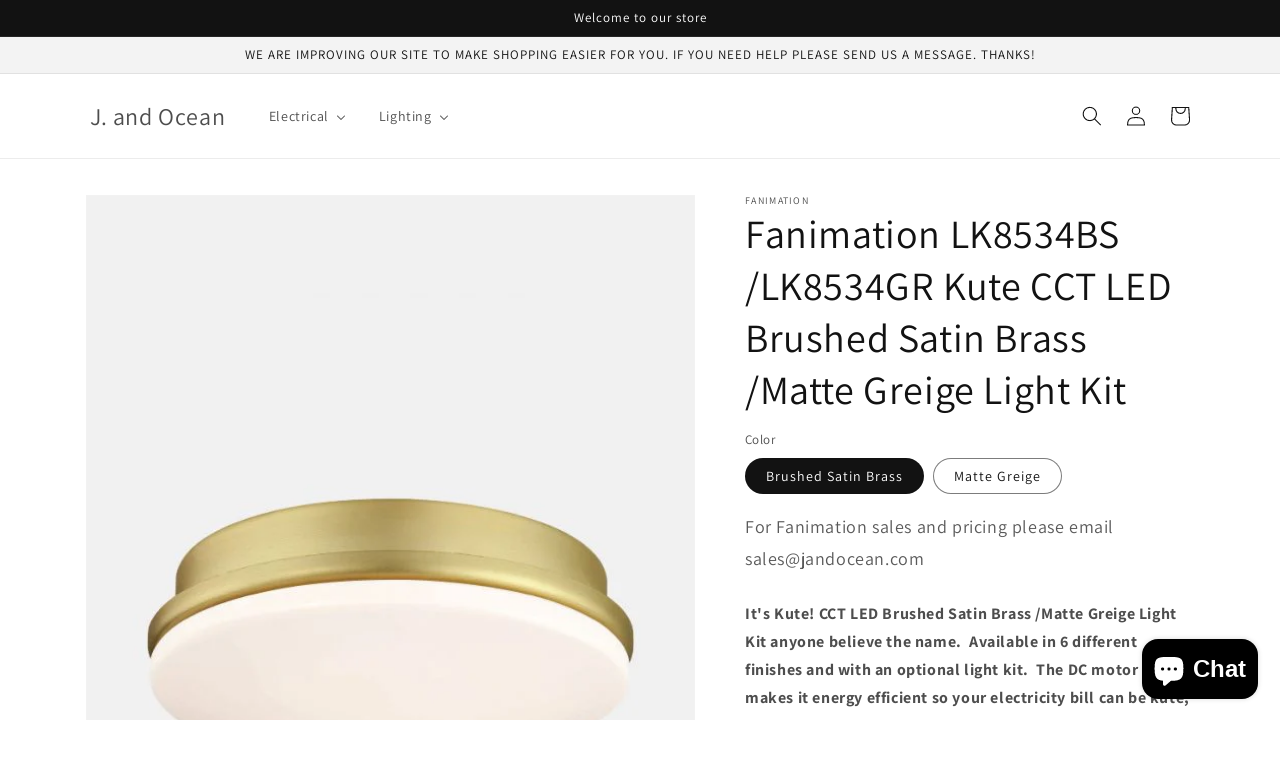

--- FILE ---
content_type: text/html; charset=utf-8
request_url: https://jandocean.com/products/fanimation-lk8534bs-lk8534gr-kute-cct-led-brushed-satin-brass-matte-greige-light-kit
body_size: 31689
content:
<!doctype html>
<html class="no-js" lang="en">
  <head>
    <meta charset="utf-8">
    <meta http-equiv="X-UA-Compatible" content="IE=edge">
    <meta name="viewport" content="width=device-width,initial-scale=1">
    <meta name="theme-color" content="">
    <link rel="canonical" href="https://jandocean.com/products/fanimation-lk8534bs-lk8534gr-kute-cct-led-brushed-satin-brass-matte-greige-light-kit">
    <link rel="preconnect" href="https://cdn.shopify.com" crossorigin><link rel="preconnect" href="https://fonts.shopifycdn.com" crossorigin><title>
      Fanimation LK8534BS /LK8534GR Kute CCT LED Brushed Satin Brass /Matte 
 &ndash; J. and Ocean</title>

    
      <meta name="description" content="It&#39;s Kute! CCT LED Brushed Satin Brass /Matte Greige Light Kit anyone believe the name.  Available in 6 different finishes and with an optional light kit.  The DC motor makes it energy efficient so your electricity bill can be kute, too. MODEL # - LK8534BS /LK8534GR                                                      ">
    

    

<meta property="og:site_name" content="J. and Ocean">
<meta property="og:url" content="https://jandocean.com/products/fanimation-lk8534bs-lk8534gr-kute-cct-led-brushed-satin-brass-matte-greige-light-kit">
<meta property="og:title" content="Fanimation LK8534BS /LK8534GR Kute CCT LED Brushed Satin Brass /Matte ">
<meta property="og:type" content="product">
<meta property="og:description" content="It&#39;s Kute! CCT LED Brushed Satin Brass /Matte Greige Light Kit anyone believe the name.  Available in 6 different finishes and with an optional light kit.  The DC motor makes it energy efficient so your electricity bill can be kute, too. MODEL # - LK8534BS /LK8534GR                                                      "><meta property="og:image" content="http://jandocean.com/cdn/shop/products/LK8534BS-600x857.jpg?v=1677521648">
  <meta property="og:image:secure_url" content="https://jandocean.com/cdn/shop/products/LK8534BS-600x857.jpg?v=1677521648">
  <meta property="og:image:width" content="600">
  <meta property="og:image:height" content="857"><meta property="og:price:amount" content="0.00">
  <meta property="og:price:currency" content="USD"><meta name="twitter:card" content="summary_large_image">
<meta name="twitter:title" content="Fanimation LK8534BS /LK8534GR Kute CCT LED Brushed Satin Brass /Matte ">
<meta name="twitter:description" content="It&#39;s Kute! CCT LED Brushed Satin Brass /Matte Greige Light Kit anyone believe the name.  Available in 6 different finishes and with an optional light kit.  The DC motor makes it energy efficient so your electricity bill can be kute, too. MODEL # - LK8534BS /LK8534GR                                                      ">


    <script src="//jandocean.com/cdn/shop/t/4/assets/global.js?v=24850326154503943211658254138" defer="defer"></script>
    <script>window.performance && window.performance.mark && window.performance.mark('shopify.content_for_header.start');</script><meta name="google-site-verification" content="tBl78Tb3IECs-Gr2nxsi4saiPNuILIYj0gxUtvZmfQY">
<meta name="google-site-verification" content="SWpqAA1zven3AT9RflDud_KO6CyFmFeXLM4C-gNikLo">
<meta id="shopify-digital-wallet" name="shopify-digital-wallet" content="/17249765/digital_wallets/dialog">
<meta name="shopify-checkout-api-token" content="d010190fb148fb20b8294e8cbed92678">
<meta id="in-context-paypal-metadata" data-shop-id="17249765" data-venmo-supported="false" data-environment="production" data-locale="en_US" data-paypal-v4="true" data-currency="USD">
<link rel="alternate" type="application/json+oembed" href="https://jandocean.com/products/fanimation-lk8534bs-lk8534gr-kute-cct-led-brushed-satin-brass-matte-greige-light-kit.oembed">
<script async="async" src="/checkouts/internal/preloads.js?locale=en-US"></script>
<link rel="preconnect" href="https://shop.app" crossorigin="anonymous">
<script async="async" src="https://shop.app/checkouts/internal/preloads.js?locale=en-US&shop_id=17249765" crossorigin="anonymous"></script>
<script id="apple-pay-shop-capabilities" type="application/json">{"shopId":17249765,"countryCode":"US","currencyCode":"USD","merchantCapabilities":["supports3DS"],"merchantId":"gid:\/\/shopify\/Shop\/17249765","merchantName":"J. and Ocean","requiredBillingContactFields":["postalAddress","email"],"requiredShippingContactFields":["postalAddress","email"],"shippingType":"shipping","supportedNetworks":["visa","masterCard","amex","discover","elo","jcb"],"total":{"type":"pending","label":"J. and Ocean","amount":"1.00"},"shopifyPaymentsEnabled":true,"supportsSubscriptions":true}</script>
<script id="shopify-features" type="application/json">{"accessToken":"d010190fb148fb20b8294e8cbed92678","betas":["rich-media-storefront-analytics"],"domain":"jandocean.com","predictiveSearch":true,"shopId":17249765,"locale":"en"}</script>
<script>var Shopify = Shopify || {};
Shopify.shop = "j-and-ocean-llc.myshopify.com";
Shopify.locale = "en";
Shopify.currency = {"active":"USD","rate":"1.0"};
Shopify.country = "US";
Shopify.theme = {"name":"Dawn","id":121293635683,"schema_name":"Dawn","schema_version":"6.0.2","theme_store_id":887,"role":"main"};
Shopify.theme.handle = "null";
Shopify.theme.style = {"id":null,"handle":null};
Shopify.cdnHost = "jandocean.com/cdn";
Shopify.routes = Shopify.routes || {};
Shopify.routes.root = "/";</script>
<script type="module">!function(o){(o.Shopify=o.Shopify||{}).modules=!0}(window);</script>
<script>!function(o){function n(){var o=[];function n(){o.push(Array.prototype.slice.apply(arguments))}return n.q=o,n}var t=o.Shopify=o.Shopify||{};t.loadFeatures=n(),t.autoloadFeatures=n()}(window);</script>
<script>
  window.ShopifyPay = window.ShopifyPay || {};
  window.ShopifyPay.apiHost = "shop.app\/pay";
  window.ShopifyPay.redirectState = null;
</script>
<script id="shop-js-analytics" type="application/json">{"pageType":"product"}</script>
<script defer="defer" async type="module" src="//jandocean.com/cdn/shopifycloud/shop-js/modules/v2/client.init-shop-cart-sync_BApSsMSl.en.esm.js"></script>
<script defer="defer" async type="module" src="//jandocean.com/cdn/shopifycloud/shop-js/modules/v2/chunk.common_CBoos6YZ.esm.js"></script>
<script type="module">
  await import("//jandocean.com/cdn/shopifycloud/shop-js/modules/v2/client.init-shop-cart-sync_BApSsMSl.en.esm.js");
await import("//jandocean.com/cdn/shopifycloud/shop-js/modules/v2/chunk.common_CBoos6YZ.esm.js");

  window.Shopify.SignInWithShop?.initShopCartSync?.({"fedCMEnabled":true,"windoidEnabled":true});

</script>
<script>
  window.Shopify = window.Shopify || {};
  if (!window.Shopify.featureAssets) window.Shopify.featureAssets = {};
  window.Shopify.featureAssets['shop-js'] = {"shop-cart-sync":["modules/v2/client.shop-cart-sync_DJczDl9f.en.esm.js","modules/v2/chunk.common_CBoos6YZ.esm.js"],"init-fed-cm":["modules/v2/client.init-fed-cm_BzwGC0Wi.en.esm.js","modules/v2/chunk.common_CBoos6YZ.esm.js"],"init-windoid":["modules/v2/client.init-windoid_BS26ThXS.en.esm.js","modules/v2/chunk.common_CBoos6YZ.esm.js"],"init-shop-email-lookup-coordinator":["modules/v2/client.init-shop-email-lookup-coordinator_DFwWcvrS.en.esm.js","modules/v2/chunk.common_CBoos6YZ.esm.js"],"shop-cash-offers":["modules/v2/client.shop-cash-offers_DthCPNIO.en.esm.js","modules/v2/chunk.common_CBoos6YZ.esm.js","modules/v2/chunk.modal_Bu1hFZFC.esm.js"],"shop-button":["modules/v2/client.shop-button_D_JX508o.en.esm.js","modules/v2/chunk.common_CBoos6YZ.esm.js"],"shop-toast-manager":["modules/v2/client.shop-toast-manager_tEhgP2F9.en.esm.js","modules/v2/chunk.common_CBoos6YZ.esm.js"],"avatar":["modules/v2/client.avatar_BTnouDA3.en.esm.js"],"pay-button":["modules/v2/client.pay-button_BuNmcIr_.en.esm.js","modules/v2/chunk.common_CBoos6YZ.esm.js"],"init-shop-cart-sync":["modules/v2/client.init-shop-cart-sync_BApSsMSl.en.esm.js","modules/v2/chunk.common_CBoos6YZ.esm.js"],"shop-login-button":["modules/v2/client.shop-login-button_DwLgFT0K.en.esm.js","modules/v2/chunk.common_CBoos6YZ.esm.js","modules/v2/chunk.modal_Bu1hFZFC.esm.js"],"init-customer-accounts-sign-up":["modules/v2/client.init-customer-accounts-sign-up_TlVCiykN.en.esm.js","modules/v2/client.shop-login-button_DwLgFT0K.en.esm.js","modules/v2/chunk.common_CBoos6YZ.esm.js","modules/v2/chunk.modal_Bu1hFZFC.esm.js"],"init-shop-for-new-customer-accounts":["modules/v2/client.init-shop-for-new-customer-accounts_DrjXSI53.en.esm.js","modules/v2/client.shop-login-button_DwLgFT0K.en.esm.js","modules/v2/chunk.common_CBoos6YZ.esm.js","modules/v2/chunk.modal_Bu1hFZFC.esm.js"],"init-customer-accounts":["modules/v2/client.init-customer-accounts_C0Oh2ljF.en.esm.js","modules/v2/client.shop-login-button_DwLgFT0K.en.esm.js","modules/v2/chunk.common_CBoos6YZ.esm.js","modules/v2/chunk.modal_Bu1hFZFC.esm.js"],"shop-follow-button":["modules/v2/client.shop-follow-button_C5D3XtBb.en.esm.js","modules/v2/chunk.common_CBoos6YZ.esm.js","modules/v2/chunk.modal_Bu1hFZFC.esm.js"],"checkout-modal":["modules/v2/client.checkout-modal_8TC_1FUY.en.esm.js","modules/v2/chunk.common_CBoos6YZ.esm.js","modules/v2/chunk.modal_Bu1hFZFC.esm.js"],"lead-capture":["modules/v2/client.lead-capture_D-pmUjp9.en.esm.js","modules/v2/chunk.common_CBoos6YZ.esm.js","modules/v2/chunk.modal_Bu1hFZFC.esm.js"],"shop-login":["modules/v2/client.shop-login_BmtnoEUo.en.esm.js","modules/v2/chunk.common_CBoos6YZ.esm.js","modules/v2/chunk.modal_Bu1hFZFC.esm.js"],"payment-terms":["modules/v2/client.payment-terms_BHOWV7U_.en.esm.js","modules/v2/chunk.common_CBoos6YZ.esm.js","modules/v2/chunk.modal_Bu1hFZFC.esm.js"]};
</script>
<script id="__st">var __st={"a":17249765,"offset":-18000,"reqid":"efe1d935-2f99-4603-b770-da5b2c7c9e8e-1768921916","pageurl":"jandocean.com\/products\/fanimation-lk8534bs-lk8534gr-kute-cct-led-brushed-satin-brass-matte-greige-light-kit","u":"1895f8019079","p":"product","rtyp":"product","rid":8165294833976};</script>
<script>window.ShopifyPaypalV4VisibilityTracking = true;</script>
<script id="captcha-bootstrap">!function(){'use strict';const t='contact',e='account',n='new_comment',o=[[t,t],['blogs',n],['comments',n],[t,'customer']],c=[[e,'customer_login'],[e,'guest_login'],[e,'recover_customer_password'],[e,'create_customer']],r=t=>t.map((([t,e])=>`form[action*='/${t}']:not([data-nocaptcha='true']) input[name='form_type'][value='${e}']`)).join(','),a=t=>()=>t?[...document.querySelectorAll(t)].map((t=>t.form)):[];function s(){const t=[...o],e=r(t);return a(e)}const i='password',u='form_key',d=['recaptcha-v3-token','g-recaptcha-response','h-captcha-response',i],f=()=>{try{return window.sessionStorage}catch{return}},m='__shopify_v',_=t=>t.elements[u];function p(t,e,n=!1){try{const o=window.sessionStorage,c=JSON.parse(o.getItem(e)),{data:r}=function(t){const{data:e,action:n}=t;return t[m]||n?{data:e,action:n}:{data:t,action:n}}(c);for(const[e,n]of Object.entries(r))t.elements[e]&&(t.elements[e].value=n);n&&o.removeItem(e)}catch(o){console.error('form repopulation failed',{error:o})}}const l='form_type',E='cptcha';function T(t){t.dataset[E]=!0}const w=window,h=w.document,L='Shopify',v='ce_forms',y='captcha';let A=!1;((t,e)=>{const n=(g='f06e6c50-85a8-45c8-87d0-21a2b65856fe',I='https://cdn.shopify.com/shopifycloud/storefront-forms-hcaptcha/ce_storefront_forms_captcha_hcaptcha.v1.5.2.iife.js',D={infoText:'Protected by hCaptcha',privacyText:'Privacy',termsText:'Terms'},(t,e,n)=>{const o=w[L][v],c=o.bindForm;if(c)return c(t,g,e,D).then(n);var r;o.q.push([[t,g,e,D],n]),r=I,A||(h.body.append(Object.assign(h.createElement('script'),{id:'captcha-provider',async:!0,src:r})),A=!0)});var g,I,D;w[L]=w[L]||{},w[L][v]=w[L][v]||{},w[L][v].q=[],w[L][y]=w[L][y]||{},w[L][y].protect=function(t,e){n(t,void 0,e),T(t)},Object.freeze(w[L][y]),function(t,e,n,w,h,L){const[v,y,A,g]=function(t,e,n){const i=e?o:[],u=t?c:[],d=[...i,...u],f=r(d),m=r(i),_=r(d.filter((([t,e])=>n.includes(e))));return[a(f),a(m),a(_),s()]}(w,h,L),I=t=>{const e=t.target;return e instanceof HTMLFormElement?e:e&&e.form},D=t=>v().includes(t);t.addEventListener('submit',(t=>{const e=I(t);if(!e)return;const n=D(e)&&!e.dataset.hcaptchaBound&&!e.dataset.recaptchaBound,o=_(e),c=g().includes(e)&&(!o||!o.value);(n||c)&&t.preventDefault(),c&&!n&&(function(t){try{if(!f())return;!function(t){const e=f();if(!e)return;const n=_(t);if(!n)return;const o=n.value;o&&e.removeItem(o)}(t);const e=Array.from(Array(32),(()=>Math.random().toString(36)[2])).join('');!function(t,e){_(t)||t.append(Object.assign(document.createElement('input'),{type:'hidden',name:u})),t.elements[u].value=e}(t,e),function(t,e){const n=f();if(!n)return;const o=[...t.querySelectorAll(`input[type='${i}']`)].map((({name:t})=>t)),c=[...d,...o],r={};for(const[a,s]of new FormData(t).entries())c.includes(a)||(r[a]=s);n.setItem(e,JSON.stringify({[m]:1,action:t.action,data:r}))}(t,e)}catch(e){console.error('failed to persist form',e)}}(e),e.submit())}));const S=(t,e)=>{t&&!t.dataset[E]&&(n(t,e.some((e=>e===t))),T(t))};for(const o of['focusin','change'])t.addEventListener(o,(t=>{const e=I(t);D(e)&&S(e,y())}));const B=e.get('form_key'),M=e.get(l),P=B&&M;t.addEventListener('DOMContentLoaded',(()=>{const t=y();if(P)for(const e of t)e.elements[l].value===M&&p(e,B);[...new Set([...A(),...v().filter((t=>'true'===t.dataset.shopifyCaptcha))])].forEach((e=>S(e,t)))}))}(h,new URLSearchParams(w.location.search),n,t,e,['guest_login'])})(!0,!0)}();</script>
<script integrity="sha256-4kQ18oKyAcykRKYeNunJcIwy7WH5gtpwJnB7kiuLZ1E=" data-source-attribution="shopify.loadfeatures" defer="defer" src="//jandocean.com/cdn/shopifycloud/storefront/assets/storefront/load_feature-a0a9edcb.js" crossorigin="anonymous"></script>
<script crossorigin="anonymous" defer="defer" src="//jandocean.com/cdn/shopifycloud/storefront/assets/shopify_pay/storefront-65b4c6d7.js?v=20250812"></script>
<script data-source-attribution="shopify.dynamic_checkout.dynamic.init">var Shopify=Shopify||{};Shopify.PaymentButton=Shopify.PaymentButton||{isStorefrontPortableWallets:!0,init:function(){window.Shopify.PaymentButton.init=function(){};var t=document.createElement("script");t.src="https://jandocean.com/cdn/shopifycloud/portable-wallets/latest/portable-wallets.en.js",t.type="module",document.head.appendChild(t)}};
</script>
<script data-source-attribution="shopify.dynamic_checkout.buyer_consent">
  function portableWalletsHideBuyerConsent(e){var t=document.getElementById("shopify-buyer-consent"),n=document.getElementById("shopify-subscription-policy-button");t&&n&&(t.classList.add("hidden"),t.setAttribute("aria-hidden","true"),n.removeEventListener("click",e))}function portableWalletsShowBuyerConsent(e){var t=document.getElementById("shopify-buyer-consent"),n=document.getElementById("shopify-subscription-policy-button");t&&n&&(t.classList.remove("hidden"),t.removeAttribute("aria-hidden"),n.addEventListener("click",e))}window.Shopify?.PaymentButton&&(window.Shopify.PaymentButton.hideBuyerConsent=portableWalletsHideBuyerConsent,window.Shopify.PaymentButton.showBuyerConsent=portableWalletsShowBuyerConsent);
</script>
<script data-source-attribution="shopify.dynamic_checkout.cart.bootstrap">document.addEventListener("DOMContentLoaded",(function(){function t(){return document.querySelector("shopify-accelerated-checkout-cart, shopify-accelerated-checkout")}if(t())Shopify.PaymentButton.init();else{new MutationObserver((function(e,n){t()&&(Shopify.PaymentButton.init(),n.disconnect())})).observe(document.body,{childList:!0,subtree:!0})}}));
</script>
<link id="shopify-accelerated-checkout-styles" rel="stylesheet" media="screen" href="https://jandocean.com/cdn/shopifycloud/portable-wallets/latest/accelerated-checkout-backwards-compat.css" crossorigin="anonymous">
<style id="shopify-accelerated-checkout-cart">
        #shopify-buyer-consent {
  margin-top: 1em;
  display: inline-block;
  width: 100%;
}

#shopify-buyer-consent.hidden {
  display: none;
}

#shopify-subscription-policy-button {
  background: none;
  border: none;
  padding: 0;
  text-decoration: underline;
  font-size: inherit;
  cursor: pointer;
}

#shopify-subscription-policy-button::before {
  box-shadow: none;
}

      </style>
<script id="sections-script" data-sections="product-recommendations,header,footer" defer="defer" src="//jandocean.com/cdn/shop/t/4/compiled_assets/scripts.js?v=904"></script>
<script>window.performance && window.performance.mark && window.performance.mark('shopify.content_for_header.end');</script>


    <style data-shopify>
      @font-face {
  font-family: Assistant;
  font-weight: 400;
  font-style: normal;
  font-display: swap;
  src: url("//jandocean.com/cdn/fonts/assistant/assistant_n4.9120912a469cad1cc292572851508ca49d12e768.woff2") format("woff2"),
       url("//jandocean.com/cdn/fonts/assistant/assistant_n4.6e9875ce64e0fefcd3f4446b7ec9036b3ddd2985.woff") format("woff");
}

      @font-face {
  font-family: Assistant;
  font-weight: 700;
  font-style: normal;
  font-display: swap;
  src: url("//jandocean.com/cdn/fonts/assistant/assistant_n7.bf44452348ec8b8efa3aa3068825305886b1c83c.woff2") format("woff2"),
       url("//jandocean.com/cdn/fonts/assistant/assistant_n7.0c887fee83f6b3bda822f1150b912c72da0f7b64.woff") format("woff");
}

      
      
      @font-face {
  font-family: Assistant;
  font-weight: 400;
  font-style: normal;
  font-display: swap;
  src: url("//jandocean.com/cdn/fonts/assistant/assistant_n4.9120912a469cad1cc292572851508ca49d12e768.woff2") format("woff2"),
       url("//jandocean.com/cdn/fonts/assistant/assistant_n4.6e9875ce64e0fefcd3f4446b7ec9036b3ddd2985.woff") format("woff");
}


      :root {
        --font-body-family: Assistant, sans-serif;
        --font-body-style: normal;
        --font-body-weight: 400;
        --font-body-weight-bold: 700;

        --font-heading-family: Assistant, sans-serif;
        --font-heading-style: normal;
        --font-heading-weight: 400;

        --font-body-scale: 1.0;
        --font-heading-scale: 1.0;

        --color-base-text: 18, 18, 18;
        --color-shadow: 18, 18, 18;
        --color-base-background-1: 255, 255, 255;
        --color-base-background-2: 243, 243, 243;
        --color-base-solid-button-labels: 255, 255, 255;
        --color-base-outline-button-labels: 18, 18, 18;
        --color-base-accent-1: 18, 18, 18;
        --color-base-accent-2: 51, 79, 180;
        --payment-terms-background-color: #ffffff;

        --gradient-base-background-1: #ffffff;
        --gradient-base-background-2: #f3f3f3;
        --gradient-base-accent-1: #121212;
        --gradient-base-accent-2: #334fb4;

        --media-padding: px;
        --media-border-opacity: 0.05;
        --media-border-width: 1px;
        --media-radius: 0px;
        --media-shadow-opacity: 0.0;
        --media-shadow-horizontal-offset: 0px;
        --media-shadow-vertical-offset: 4px;
        --media-shadow-blur-radius: 5px;
        --media-shadow-visible: 0;

        --page-width: 120rem;
        --page-width-margin: 0rem;

        --card-image-padding: 0.0rem;
        --card-corner-radius: 0.0rem;
        --card-text-alignment: left;
        --card-border-width: 0.0rem;
        --card-border-opacity: 0.1;
        --card-shadow-opacity: 0.0;
        --card-shadow-visible: 0;
        --card-shadow-horizontal-offset: 0.0rem;
        --card-shadow-vertical-offset: 0.4rem;
        --card-shadow-blur-radius: 0.5rem;

        --badge-corner-radius: 4.0rem;

        --popup-border-width: 1px;
        --popup-border-opacity: 0.1;
        --popup-corner-radius: 0px;
        --popup-shadow-opacity: 0.0;
        --popup-shadow-horizontal-offset: 0px;
        --popup-shadow-vertical-offset: 4px;
        --popup-shadow-blur-radius: 5px;

        --drawer-border-width: 1px;
        --drawer-border-opacity: 0.1;
        --drawer-shadow-opacity: 0.0;
        --drawer-shadow-horizontal-offset: 0px;
        --drawer-shadow-vertical-offset: 4px;
        --drawer-shadow-blur-radius: 5px;

        --spacing-sections-desktop: 0px;
        --spacing-sections-mobile: 0px;

        --grid-desktop-vertical-spacing: 8px;
        --grid-desktop-horizontal-spacing: 8px;
        --grid-mobile-vertical-spacing: 4px;
        --grid-mobile-horizontal-spacing: 4px;

        --text-boxes-border-opacity: 0.1;
        --text-boxes-border-width: 0px;
        --text-boxes-radius: 0px;
        --text-boxes-shadow-opacity: 0.0;
        --text-boxes-shadow-visible: 0;
        --text-boxes-shadow-horizontal-offset: 0px;
        --text-boxes-shadow-vertical-offset: 4px;
        --text-boxes-shadow-blur-radius: 5px;

        --buttons-radius: 0px;
        --buttons-radius-outset: 0px;
        --buttons-border-width: 1px;
        --buttons-border-opacity: 1.0;
        --buttons-shadow-opacity: 0.0;
        --buttons-shadow-visible: 0;
        --buttons-shadow-horizontal-offset: 0px;
        --buttons-shadow-vertical-offset: 4px;
        --buttons-shadow-blur-radius: 5px;
        --buttons-border-offset: 0px;

        --inputs-radius: 0px;
        --inputs-border-width: 1px;
        --inputs-border-opacity: 0.55;
        --inputs-shadow-opacity: 0.0;
        --inputs-shadow-horizontal-offset: 0px;
        --inputs-margin-offset: 0px;
        --inputs-shadow-vertical-offset: 8px;
        --inputs-shadow-blur-radius: 5px;
        --inputs-radius-outset: 0px;

        --variant-pills-radius: 40px;
        --variant-pills-border-width: 1px;
        --variant-pills-border-opacity: 0.55;
        --variant-pills-shadow-opacity: 0.0;
        --variant-pills-shadow-horizontal-offset: 0px;
        --variant-pills-shadow-vertical-offset: 4px;
        --variant-pills-shadow-blur-radius: 5px;
      }

      *,
      *::before,
      *::after {
        box-sizing: inherit;
      }

      html {
        box-sizing: border-box;
        font-size: calc(var(--font-body-scale) * 62.5%);
        height: 100%;
      }

      body {
        display: grid;
        grid-template-rows: auto auto 1fr auto;
        grid-template-columns: 100%;
        min-height: 100%;
        margin: 0;
        font-size: 1.5rem;
        letter-spacing: 0.06rem;
        line-height: calc(1 + 0.8 / var(--font-body-scale));
        font-family: var(--font-body-family);
        font-style: var(--font-body-style);
        font-weight: var(--font-body-weight);
      }

      @media screen and (min-width: 750px) {
        body {
          font-size: 1.6rem;
        }
      }
    </style>

    <link href="//jandocean.com/cdn/shop/t/4/assets/base.css?v=19666067365360246481658254139" rel="stylesheet" type="text/css" media="all" />
<link rel="preload" as="font" href="//jandocean.com/cdn/fonts/assistant/assistant_n4.9120912a469cad1cc292572851508ca49d12e768.woff2" type="font/woff2" crossorigin><link rel="preload" as="font" href="//jandocean.com/cdn/fonts/assistant/assistant_n4.9120912a469cad1cc292572851508ca49d12e768.woff2" type="font/woff2" crossorigin><link rel="stylesheet" href="//jandocean.com/cdn/shop/t/4/assets/component-predictive-search.css?v=165644661289088488651658254137" media="print" onload="this.media='all'"><script>document.documentElement.className = document.documentElement.className.replace('no-js', 'js');
    if (Shopify.designMode) {
      document.documentElement.classList.add('shopify-design-mode');
    }
    </script>
  <!-- BEGIN app block: shopify://apps/buddha-mega-menu-navigation/blocks/megamenu/dbb4ce56-bf86-4830-9b3d-16efbef51c6f -->
<script>
        var productImageAndPrice = [],
            collectionImages = [],
            articleImages = [],
            mmLivIcons = false,
            mmFlipClock = false,
            mmFixesUseJquery = false,
            mmNumMMI = 2,
            mmSchemaTranslation = {},
            mmMenuStrings =  {"menuStrings":{"default":{"Electrical":"Electrical","Ceiling Fan":"Ceiling Fan","Fan Accessories":"Fan Accessories","Boxes and Braces":"Boxes and Braces","Lighting":"Lighting","Light Bulbs":"Light Bulbs","A15 Shape":"A15 Shape","Medium Base":"Medium Base","2700K":"2700K","25 Watt Equivalent":"25 Watt Equivalent","40 Watt Equivalent":"40 Watt Equivalent","60 Watt Equivalent":"60 Watt Equivalent","A19 Shape":"A19 Shape","Medium Base - E26":"Medium Base - E26","75 Watt Equivalent":"75 Watt Equivalent","100 Watt Equivalent":"100 Watt Equivalent","Brighter Than 100 Watt Equivalent":"Brighter Than 100 Watt Equivalent","3000K":"3000K","3500K":"3500K","3500K E26 A19 100WE":"3500K E26 A19 100WE","4000K / 4100K":"4000K / 4100K","5000K":"5000K","Bent / Flame Tip Candelabra Shape":"Bent / Flame Tip Candelabra Shape","Candelabra Base - E12":"Candelabra Base - E12","4000K":"4000K","Blunt / Torpedo Tip Candelabra Shape":"Blunt / Torpedo Tip Candelabra Shape","Brighter Than 60 Watt Equivalent":"Brighter Than 60 Watt Equivalent","Circleline":"Circleline","Downlight":"Downlight","Regress":"Regress","1 Inch":"1 Inch","2 Inch":"2 Inch","3 Inch":"3 Inch","4 Inch":"4 Inch","Retrofits":"Retrofits","6 Inch":"6 Inch","Wafers":"Wafers","Gimbal":"Gimbal","Flat Panel":"Flat Panel","1x4":"1x4","2x2":"2x2","2x4":"2x4","Surface Mount":"Surface Mount","Double Ring":"Double Ring","12 Inch":"12 Inch","16 Inch":"16 Inch","24 Inch":"24 Inch","Slim":"Slim","Round":"Round","7 Inch":"7 Inch","9 Inch":"9 Inch","15 Inch":"15 Inch","19 Inch":"19 Inch","Square":"Square","Rectangle":"Rectangle","Tape Lighting":"Tape Lighting","24V Driver":"24V Driver","Tape Lights":"Tape Lights","Tape Lighting Accessories":"Tape Lighting Accessories"}},"additional":{"default":{}}} ,
            mmShopLocale = "en",
            mmShopLocaleCollectionsRoute = "/collections",
            mmSchemaDesignJSON = "[{\"action\":\"menu-select\",\"value\":\"mm-automatic\"},{\"action\":\"design\",\"setting\":\"font_family\",\"value\":\"Default\"},{\"action\":\"design\",\"setting\":\"font_size\",\"value\":\"13px\"},{\"action\":\"design\",\"setting\":\"text_color\",\"value\":\"#222222\"},{\"action\":\"design\",\"setting\":\"link_hover_color\",\"value\":\"#0da19a\"},{\"action\":\"design\",\"setting\":\"link_color\",\"value\":\"#4e4e4e\"},{\"action\":\"design\",\"setting\":\"background_hover_color\",\"value\":\"#f9f9f9\"},{\"action\":\"design\",\"setting\":\"background_color\",\"value\":\"#ffffff\"},{\"action\":\"design\",\"setting\":\"price_color\",\"value\":\"#0da19a\"},{\"action\":\"design\",\"setting\":\"contact_right_btn_text_color\",\"value\":\"#ffffff\"},{\"action\":\"design\",\"setting\":\"contact_right_btn_bg_color\",\"value\":\"#3A3A3A\"},{\"action\":\"design\",\"setting\":\"contact_left_bg_color\",\"value\":\"#3A3A3A\"},{\"action\":\"design\",\"setting\":\"contact_left_alt_color\",\"value\":\"#CCCCCC\"},{\"action\":\"design\",\"setting\":\"contact_left_text_color\",\"value\":\"#f1f1f0\"},{\"action\":\"design\",\"setting\":\"addtocart_enable\",\"value\":\"true\"},{\"action\":\"design\",\"setting\":\"addtocart_text_color\",\"value\":\"#333333\"},{\"action\":\"design\",\"setting\":\"addtocart_background_color\",\"value\":\"#ffffff\"},{\"action\":\"design\",\"setting\":\"addtocart_text_hover_color\",\"value\":\"#ffffff\"},{\"action\":\"design\",\"setting\":\"addtocart_background_hover_color\",\"value\":\"#0da19a\"},{\"action\":\"design\",\"setting\":\"countdown_color\",\"value\":\"#ffffff\"},{\"action\":\"design\",\"setting\":\"countdown_background_color\",\"value\":\"#333333\"},{\"action\":\"design\",\"setting\":\"vertical_font_family\",\"value\":\"Default\"},{\"action\":\"design\",\"setting\":\"vertical_font_size\",\"value\":\"13px\"},{\"action\":\"design\",\"setting\":\"vertical_text_color\",\"value\":\"#ffffff\"},{\"action\":\"design\",\"setting\":\"vertical_link_color\",\"value\":\"#ffffff\"},{\"action\":\"design\",\"setting\":\"vertical_link_hover_color\",\"value\":\"#ffffff\"},{\"action\":\"design\",\"setting\":\"vertical_price_color\",\"value\":\"#ffffff\"},{\"action\":\"design\",\"setting\":\"vertical_contact_right_btn_text_color\",\"value\":\"#ffffff\"},{\"action\":\"design\",\"setting\":\"vertical_addtocart_enable\",\"value\":\"true\"},{\"action\":\"design\",\"setting\":\"vertical_addtocart_text_color\",\"value\":\"#ffffff\"},{\"action\":\"design\",\"setting\":\"vertical_countdown_color\",\"value\":\"#ffffff\"},{\"action\":\"design\",\"setting\":\"vertical_countdown_background_color\",\"value\":\"#333333\"},{\"action\":\"design\",\"setting\":\"vertical_background_color\",\"value\":\"#017b86\"},{\"action\":\"design\",\"setting\":\"vertical_addtocart_background_color\",\"value\":\"#333333\"},{\"action\":\"design\",\"setting\":\"vertical_contact_right_btn_bg_color\",\"value\":\"#333333\"},{\"action\":\"design\",\"setting\":\"vertical_contact_left_alt_color\",\"value\":\"#333333\"}]",
            mmDomChangeSkipUl = "",
            buddhaMegaMenuShop = "j-and-ocean-llc.myshopify.com",
            mmWireframeCompression = "0",
            mmExtensionAssetUrl = "https://cdn.shopify.com/extensions/019abe06-4a3f-7763-88da-170e1b54169b/mega-menu-151/assets/";var bestSellersHTML = '';var newestProductsHTML = '';/* get link lists api */
        var linkLists={"main-menu" : {"title":"Main Menu", "items":["/","/collections/electrical","/collections/lighting",]},"free-domestic-shipping-on-all-items-free-2-day-shipping-on-select-items" : {"title":"FREE DOMESTIC SHIPPING ON ALL ITEMS  FREE 2 DAY SHIPPING ON SELECT ITEMS", "items":["/products/fanimation",]},"customer-account-main-menu" : {"title":"Customer account main menu", "items":["/","https://shopify.com/17249765/account/orders?locale=en&amp;region_country=US",]},};/*ENDPARSE*/

        linkLists["force-mega-menu"]={};linkLists["force-mega-menu"].title="Dawn Theme - Mega Menu";linkLists["force-mega-menu"].items=[1];

        /* set product prices *//* get the collection images *//* get the article images *//* customer fixes */
        var mmThemeFixesBefore = function(){ if (selectedMenu=="force-mega-menu" && tempMenuObject.u.matches(".menu-drawer__navigation > .list-menu")) { tempMenuObject.forceMenu = true; tempMenuObject.liClasses = ""; tempMenuObject.aClasses = "menu-drawer__menu-item list-menu__item link link--text focus-inset"; tempMenuObject.liItems = tempMenuObject.u.children; } else if (selectedMenu=="force-mega-menu" && tempMenuObject.u.matches("nav > .list-menu")) { tempMenuObject.forceMenu = true; tempMenuObject.liClasses = ""; tempMenuObject.aClasses = "header__menu-item list-menu__item link link--text focus-inset"; tempMenuObject.liItems = tempMenuObject.u.children; } mmAddStyle(" .search-modal.modal__content {z-index: 1001;} .buddha-menu-item .header__menu-item:hover span{text-decoration: none !important;} ", "themeScript"); }; 
        

        var mmWireframe = {"html" : "<li class=\"buddha-menu-item\" itemId=\"chSah\"  ><a data-href=\"/collections/electrical\" href=\"/collections/electrical\" aria-label=\"Electrical\" data-no-instant=\"\" onclick=\"mmGoToPage(this, event); return false;\"  ><span class=\"mm-title\">Electrical</span><i class=\"mm-arrow mm-angle-down\" aria-hidden=\"true\"></i><span class=\"toggle-menu-btn\" style=\"display:none;\" title=\"Toggle menu\" onclick=\"return toggleSubmenu(this)\"><span class=\"mm-arrow-icon\"><span class=\"bar-one\"></span><span class=\"bar-two\"></span></span></span></a><ul class=\"mm-submenu tree  small \"><li data-href=\"/collections/ceiling-fan\" href=\"/collections/ceiling-fan\" aria-label=\"Ceiling Fan\" data-no-instant=\"\" onclick=\"mmGoToPage(this, event); return false;\"  ><a data-href=\"/collections/ceiling-fan\" href=\"/collections/ceiling-fan\" aria-label=\"Ceiling Fan\" data-no-instant=\"\" onclick=\"mmGoToPage(this, event); return false;\"  ><span class=\"mm-title\">Ceiling Fan</span><i class=\"mm-arrow mm-angle-down\" aria-hidden=\"true\"></i><span class=\"toggle-menu-btn\" style=\"display:none;\" title=\"Toggle menu\" onclick=\"return toggleSubmenu(this)\"><span class=\"mm-arrow-icon\"><span class=\"bar-one\"></span><span class=\"bar-two\"></span></span></span></a><ul class=\"mm-submenu tree  small \"><li data-href=\"/collections/fan-accessories\" href=\"/collections/fan-accessories\" aria-label=\"Fan Accessories\" data-no-instant=\"\" onclick=\"mmGoToPage(this, event); return false;\"  ><a data-href=\"/collections/fan-accessories\" href=\"/collections/fan-accessories\" aria-label=\"Fan Accessories\" data-no-instant=\"\" onclick=\"mmGoToPage(this, event); return false;\"  ><span class=\"mm-title\">Fan Accessories</span><i class=\"mm-arrow mm-angle-down\" aria-hidden=\"true\"></i><span class=\"toggle-menu-btn\" style=\"display:none;\" title=\"Toggle menu\" onclick=\"return toggleSubmenu(this)\"><span class=\"mm-arrow-icon\"><span class=\"bar-one\"></span><span class=\"bar-two\"></span></span></span></a><ul class=\"mm-submenu tree  small mm-last-level\"><li data-href=\"/collections/boxes-and-braces\" href=\"/collections/boxes-and-braces\" aria-label=\"Boxes and Braces\" data-no-instant=\"\" onclick=\"mmGoToPage(this, event); return false;\"  ><a data-href=\"/collections/boxes-and-braces\" href=\"/collections/boxes-and-braces\" aria-label=\"Boxes and Braces\" data-no-instant=\"\" onclick=\"mmGoToPage(this, event); return false;\"  ><span class=\"mm-title\">Boxes and Braces</span></a></li></ul></li></ul></li></ul></li><li class=\"buddha-menu-item\" itemId=\"vNbPV\"  ><a data-href=\"/collections/lighting\" href=\"/collections/lighting\" aria-label=\"Lighting\" data-no-instant=\"\" onclick=\"mmGoToPage(this, event); return false;\"  ><span class=\"mm-title\">Lighting</span><i class=\"mm-arrow mm-angle-down\" aria-hidden=\"true\"></i><span class=\"toggle-menu-btn\" style=\"display:none;\" title=\"Toggle menu\" onclick=\"return toggleSubmenu(this)\"><span class=\"mm-arrow-icon\"><span class=\"bar-one\"></span><span class=\"bar-two\"></span></span></span></a><ul class=\"mm-submenu tree  small \"><li data-href=\"/collections/light-bulbs\" href=\"/collections/light-bulbs\" aria-label=\"Light Bulbs\" data-no-instant=\"\" onclick=\"mmGoToPage(this, event); return false;\"  ><a data-href=\"/collections/light-bulbs\" href=\"/collections/light-bulbs\" aria-label=\"Light Bulbs\" data-no-instant=\"\" onclick=\"mmGoToPage(this, event); return false;\"  ><span class=\"mm-title\">Light Bulbs</span><i class=\"mm-arrow mm-angle-down\" aria-hidden=\"true\"></i><span class=\"toggle-menu-btn\" style=\"display:none;\" title=\"Toggle menu\" onclick=\"return toggleSubmenu(this)\"><span class=\"mm-arrow-icon\"><span class=\"bar-one\"></span><span class=\"bar-two\"></span></span></span></a><ul class=\"mm-submenu tree  small \"><li data-href=\"/collections/a15\" href=\"/collections/a15\" aria-label=\"A15 Shape\" data-no-instant=\"\" onclick=\"mmGoToPage(this, event); return false;\"  ><a data-href=\"/collections/a15\" href=\"/collections/a15\" aria-label=\"A15 Shape\" data-no-instant=\"\" onclick=\"mmGoToPage(this, event); return false;\"  ><span class=\"mm-title\">A15 Shape</span><i class=\"mm-arrow mm-angle-down\" aria-hidden=\"true\"></i><span class=\"toggle-menu-btn\" style=\"display:none;\" title=\"Toggle menu\" onclick=\"return toggleSubmenu(this)\"><span class=\"mm-arrow-icon\"><span class=\"bar-one\"></span><span class=\"bar-two\"></span></span></span></a><ul class=\"mm-submenu tree  small \"><li data-href=\"/collections/2700k-e26-a15\" href=\"/collections/2700k-e26-a15\" aria-label=\"Medium Base\" data-no-instant=\"\" onclick=\"mmGoToPage(this, event); return false;\"  ><a data-href=\"/collections/2700k-e26-a15\" href=\"/collections/2700k-e26-a15\" aria-label=\"Medium Base\" data-no-instant=\"\" onclick=\"mmGoToPage(this, event); return false;\"  ><span class=\"mm-title\">Medium Base</span><i class=\"mm-arrow mm-angle-down\" aria-hidden=\"true\"></i><span class=\"toggle-menu-btn\" style=\"display:none;\" title=\"Toggle menu\" onclick=\"return toggleSubmenu(this)\"><span class=\"mm-arrow-icon\"><span class=\"bar-one\"></span><span class=\"bar-two\"></span></span></span></a><ul class=\"mm-submenu tree  small \"><li data-href=\"/collections/2700k-e26-a15\" href=\"/collections/2700k-e26-a15\" aria-label=\"2700K\" data-no-instant=\"\" onclick=\"mmGoToPage(this, event); return false;\"  ><a data-href=\"/collections/2700k-e26-a15\" href=\"/collections/2700k-e26-a15\" aria-label=\"2700K\" data-no-instant=\"\" onclick=\"mmGoToPage(this, event); return false;\"  ><span class=\"mm-title\">2700K</span><i class=\"mm-arrow mm-angle-down\" aria-hidden=\"true\"></i><span class=\"toggle-menu-btn\" style=\"display:none;\" title=\"Toggle menu\" onclick=\"return toggleSubmenu(this)\"><span class=\"mm-arrow-icon\"><span class=\"bar-one\"></span><span class=\"bar-two\"></span></span></span></a><ul class=\"mm-submenu tree  small mm-last-level\"><li data-href=\"/collections/25we-e26-27k-a15\" href=\"/collections/25we-e26-27k-a15\" aria-label=\"25 Watt Equivalent\" data-no-instant=\"\" onclick=\"mmGoToPage(this, event); return false;\"  ><a data-href=\"/collections/25we-e26-27k-a15\" href=\"/collections/25we-e26-27k-a15\" aria-label=\"25 Watt Equivalent\" data-no-instant=\"\" onclick=\"mmGoToPage(this, event); return false;\"  ><span class=\"mm-title\">25 Watt Equivalent</span></a></li><li data-href=\"/collections/40we-e26-27k-a15\" href=\"/collections/40we-e26-27k-a15\" aria-label=\"40 Watt Equivalent\" data-no-instant=\"\" onclick=\"mmGoToPage(this, event); return false;\"  ><a data-href=\"/collections/40we-e26-27k-a15\" href=\"/collections/40we-e26-27k-a15\" aria-label=\"40 Watt Equivalent\" data-no-instant=\"\" onclick=\"mmGoToPage(this, event); return false;\"  ><span class=\"mm-title\">40 Watt Equivalent</span></a></li><li data-href=\"/collections/60we-e26-27k-a15\" href=\"/collections/60we-e26-27k-a15\" aria-label=\"60 Watt Equivalent\" data-no-instant=\"\" onclick=\"mmGoToPage(this, event); return false;\"  ><a data-href=\"/collections/60we-e26-27k-a15\" href=\"/collections/60we-e26-27k-a15\" aria-label=\"60 Watt Equivalent\" data-no-instant=\"\" onclick=\"mmGoToPage(this, event); return false;\"  ><span class=\"mm-title\">60 Watt Equivalent</span></a></li></ul></li></ul></li></ul></li><li data-href=\"/collections/a19\" href=\"/collections/a19\" aria-label=\"A19 Shape\" data-no-instant=\"\" onclick=\"mmGoToPage(this, event); return false;\"  ><a data-href=\"/collections/a19\" href=\"/collections/a19\" aria-label=\"A19 Shape\" data-no-instant=\"\" onclick=\"mmGoToPage(this, event); return false;\"  ><span class=\"mm-title\">A19 Shape</span><i class=\"mm-arrow mm-angle-down\" aria-hidden=\"true\"></i><span class=\"toggle-menu-btn\" style=\"display:none;\" title=\"Toggle menu\" onclick=\"return toggleSubmenu(this)\"><span class=\"mm-arrow-icon\"><span class=\"bar-one\"></span><span class=\"bar-two\"></span></span></span></a><ul class=\"mm-submenu tree  small \"><li data-href=\"/collections/search-bulbs-by-base\" href=\"/collections/search-bulbs-by-base\" aria-label=\"Medium Base - E26\" data-no-instant=\"\" onclick=\"mmGoToPage(this, event); return false;\"  ><a data-href=\"/collections/search-bulbs-by-base\" href=\"/collections/search-bulbs-by-base\" aria-label=\"Medium Base - E26\" data-no-instant=\"\" onclick=\"mmGoToPage(this, event); return false;\"  ><span class=\"mm-title\">Medium Base - E26</span><i class=\"mm-arrow mm-angle-down\" aria-hidden=\"true\"></i><span class=\"toggle-menu-btn\" style=\"display:none;\" title=\"Toggle menu\" onclick=\"return toggleSubmenu(this)\"><span class=\"mm-arrow-icon\"><span class=\"bar-one\"></span><span class=\"bar-two\"></span></span></span></a><ul class=\"mm-submenu tree  small \"><li data-href=\"/collections/2700k-e26-a19\" href=\"/collections/2700k-e26-a19\" aria-label=\"2700K\" data-no-instant=\"\" onclick=\"mmGoToPage(this, event); return false;\"  ><a data-href=\"/collections/2700k-e26-a19\" href=\"/collections/2700k-e26-a19\" aria-label=\"2700K\" data-no-instant=\"\" onclick=\"mmGoToPage(this, event); return false;\"  ><span class=\"mm-title\">2700K</span><i class=\"mm-arrow mm-angle-down\" aria-hidden=\"true\"></i><span class=\"toggle-menu-btn\" style=\"display:none;\" title=\"Toggle menu\" onclick=\"return toggleSubmenu(this)\"><span class=\"mm-arrow-icon\"><span class=\"bar-one\"></span><span class=\"bar-two\"></span></span></span></a><ul class=\"mm-submenu tree  small mm-last-level\"><li data-href=\"/collections/2700k-e26-a19-60we\" href=\"/collections/2700k-e26-a19-60we\" aria-label=\"60 Watt Equivalent\" data-no-instant=\"\" onclick=\"mmGoToPage(this, event); return false;\"  ><a data-href=\"/collections/2700k-e26-a19-60we\" href=\"/collections/2700k-e26-a19-60we\" aria-label=\"60 Watt Equivalent\" data-no-instant=\"\" onclick=\"mmGoToPage(this, event); return false;\"  ><span class=\"mm-title\">60 Watt Equivalent</span></a></li><li data-href=\"/collections/2700k-e26-a19-75we\" href=\"/collections/2700k-e26-a19-75we\" aria-label=\"75 Watt Equivalent\" data-no-instant=\"\" onclick=\"mmGoToPage(this, event); return false;\"  ><a data-href=\"/collections/2700k-e26-a19-75we\" href=\"/collections/2700k-e26-a19-75we\" aria-label=\"75 Watt Equivalent\" data-no-instant=\"\" onclick=\"mmGoToPage(this, event); return false;\"  ><span class=\"mm-title\">75 Watt Equivalent</span></a></li><li data-href=\"/collections/2700k-e26-a19-100we\" href=\"/collections/2700k-e26-a19-100we\" aria-label=\"100 Watt Equivalent\" data-no-instant=\"\" onclick=\"mmGoToPage(this, event); return false;\"  ><a data-href=\"/collections/2700k-e26-a19-100we\" href=\"/collections/2700k-e26-a19-100we\" aria-label=\"100 Watt Equivalent\" data-no-instant=\"\" onclick=\"mmGoToPage(this, event); return false;\"  ><span class=\"mm-title\">100 Watt Equivalent</span></a></li><li data-href=\"/collections/2700k-e26-a19-101-we\" href=\"/collections/2700k-e26-a19-101-we\" aria-label=\"Brighter Than 100 Watt Equivalent\" data-no-instant=\"\" onclick=\"mmGoToPage(this, event); return false;\"  ><a data-href=\"/collections/2700k-e26-a19-101-we\" href=\"/collections/2700k-e26-a19-101-we\" aria-label=\"Brighter Than 100 Watt Equivalent\" data-no-instant=\"\" onclick=\"mmGoToPage(this, event); return false;\"  ><span class=\"mm-title\">Brighter Than 100 Watt Equivalent</span></a></li></ul></li><li data-href=\"/collections/3000k-e26-a19\" href=\"/collections/3000k-e26-a19\" aria-label=\"3000K\" data-no-instant=\"\" onclick=\"mmGoToPage(this, event); return false;\"  ><a data-href=\"/collections/3000k-e26-a19\" href=\"/collections/3000k-e26-a19\" aria-label=\"3000K\" data-no-instant=\"\" onclick=\"mmGoToPage(this, event); return false;\"  ><span class=\"mm-title\">3000K</span><i class=\"mm-arrow mm-angle-down\" aria-hidden=\"true\"></i><span class=\"toggle-menu-btn\" style=\"display:none;\" title=\"Toggle menu\" onclick=\"return toggleSubmenu(this)\"><span class=\"mm-arrow-icon\"><span class=\"bar-one\"></span><span class=\"bar-two\"></span></span></span></a><ul class=\"mm-submenu tree  small mm-last-level\"><li data-href=\"/collections/3000k-e26-a19-60we\" href=\"/collections/3000k-e26-a19-60we\" aria-label=\"60 Watt Equivalent\" data-no-instant=\"\" onclick=\"mmGoToPage(this, event); return false;\"  ><a data-href=\"/collections/3000k-e26-a19-60we\" href=\"/collections/3000k-e26-a19-60we\" aria-label=\"60 Watt Equivalent\" data-no-instant=\"\" onclick=\"mmGoToPage(this, event); return false;\"  ><span class=\"mm-title\">60 Watt Equivalent</span></a></li><li data-href=\"/collections/3000k-e26-a19-75we\" href=\"/collections/3000k-e26-a19-75we\" aria-label=\"75 Watt Equivalent\" data-no-instant=\"\" onclick=\"mmGoToPage(this, event); return false;\"  ><a data-href=\"/collections/3000k-e26-a19-75we\" href=\"/collections/3000k-e26-a19-75we\" aria-label=\"75 Watt Equivalent\" data-no-instant=\"\" onclick=\"mmGoToPage(this, event); return false;\"  ><span class=\"mm-title\">75 Watt Equivalent</span></a></li><li data-href=\"/collections/3000k-e26-a19-100we\" href=\"/collections/3000k-e26-a19-100we\" aria-label=\"100 Watt Equivalent\" data-no-instant=\"\" onclick=\"mmGoToPage(this, event); return false;\"  ><a data-href=\"/collections/3000k-e26-a19-100we\" href=\"/collections/3000k-e26-a19-100we\" aria-label=\"100 Watt Equivalent\" data-no-instant=\"\" onclick=\"mmGoToPage(this, event); return false;\"  ><span class=\"mm-title\">100 Watt Equivalent</span></a></li><li data-href=\"/collections/3000k-e26-a19-101-we\" href=\"/collections/3000k-e26-a19-101-we\" aria-label=\"Brighter Than 100 Watt Equivalent\" data-no-instant=\"\" onclick=\"mmGoToPage(this, event); return false;\"  ><a data-href=\"/collections/3000k-e26-a19-101-we\" href=\"/collections/3000k-e26-a19-101-we\" aria-label=\"Brighter Than 100 Watt Equivalent\" data-no-instant=\"\" onclick=\"mmGoToPage(this, event); return false;\"  ><span class=\"mm-title\">Brighter Than 100 Watt Equivalent</span></a></li></ul></li><li data-href=\"/collections/3500k-e26-a19\" href=\"/collections/3500k-e26-a19\" aria-label=\"3500K\" data-no-instant=\"\" onclick=\"mmGoToPage(this, event); return false;\"  ><a data-href=\"/collections/3500k-e26-a19\" href=\"/collections/3500k-e26-a19\" aria-label=\"3500K\" data-no-instant=\"\" onclick=\"mmGoToPage(this, event); return false;\"  ><span class=\"mm-title\">3500K</span><i class=\"mm-arrow mm-angle-down\" aria-hidden=\"true\"></i><span class=\"toggle-menu-btn\" style=\"display:none;\" title=\"Toggle menu\" onclick=\"return toggleSubmenu(this)\"><span class=\"mm-arrow-icon\"><span class=\"bar-one\"></span><span class=\"bar-two\"></span></span></span></a><ul class=\"mm-submenu tree  small mm-last-level\"><li data-href=\"/collections/3500k-e26-a19-60we\" href=\"/collections/3500k-e26-a19-60we\" aria-label=\"60 Watt Equivalent\" data-no-instant=\"\" onclick=\"mmGoToPage(this, event); return false;\"  ><a data-href=\"/collections/3500k-e26-a19-60we\" href=\"/collections/3500k-e26-a19-60we\" aria-label=\"60 Watt Equivalent\" data-no-instant=\"\" onclick=\"mmGoToPage(this, event); return false;\"  ><span class=\"mm-title\">60 Watt Equivalent</span></a></li><li data-href=\"/collections/3500k-e26-a19-75we\" href=\"/collections/3500k-e26-a19-75we\" aria-label=\"75 Watt Equivalent\" data-no-instant=\"\" onclick=\"mmGoToPage(this, event); return false;\"  ><a data-href=\"/collections/3500k-e26-a19-75we\" href=\"/collections/3500k-e26-a19-75we\" aria-label=\"75 Watt Equivalent\" data-no-instant=\"\" onclick=\"mmGoToPage(this, event); return false;\"  ><span class=\"mm-title\">75 Watt Equivalent</span></a></li><li data-href=\"/collections/3500k-e26-a19-100we\" href=\"/collections/3500k-e26-a19-100we\" aria-label=\"3500K E26 A19 100WE\" data-no-instant=\"\" onclick=\"mmGoToPage(this, event); return false;\"  ><a data-href=\"/collections/3500k-e26-a19-100we\" href=\"/collections/3500k-e26-a19-100we\" aria-label=\"3500K E26 A19 100WE\" data-no-instant=\"\" onclick=\"mmGoToPage(this, event); return false;\"  ><span class=\"mm-title\">3500K E26 A19 100WE</span></a></li><li data-href=\"/collections/3500k-e26-a19-101-we\" href=\"/collections/3500k-e26-a19-101-we\" aria-label=\"Brighter Than 100 Watt Equivalent\" data-no-instant=\"\" onclick=\"mmGoToPage(this, event); return false;\"  ><a data-href=\"/collections/3500k-e26-a19-101-we\" href=\"/collections/3500k-e26-a19-101-we\" aria-label=\"Brighter Than 100 Watt Equivalent\" data-no-instant=\"\" onclick=\"mmGoToPage(this, event); return false;\"  ><span class=\"mm-title\">Brighter Than 100 Watt Equivalent</span></a></li></ul></li><li data-href=\"/collections/4000k-e26-a19\" href=\"/collections/4000k-e26-a19\" aria-label=\"4000K / 4100K\" data-no-instant=\"\" onclick=\"mmGoToPage(this, event); return false;\"  ><a data-href=\"/collections/4000k-e26-a19\" href=\"/collections/4000k-e26-a19\" aria-label=\"4000K / 4100K\" data-no-instant=\"\" onclick=\"mmGoToPage(this, event); return false;\"  ><span class=\"mm-title\">4000K / 4100K</span><i class=\"mm-arrow mm-angle-down\" aria-hidden=\"true\"></i><span class=\"toggle-menu-btn\" style=\"display:none;\" title=\"Toggle menu\" onclick=\"return toggleSubmenu(this)\"><span class=\"mm-arrow-icon\"><span class=\"bar-one\"></span><span class=\"bar-two\"></span></span></span></a><ul class=\"mm-submenu tree  small mm-last-level\"><li data-href=\"/collections/4000k-4100k-e26-a19-60we\" href=\"/collections/4000k-4100k-e26-a19-60we\" aria-label=\"60 Watt Equivalent\" data-no-instant=\"\" onclick=\"mmGoToPage(this, event); return false;\"  ><a data-href=\"/collections/4000k-4100k-e26-a19-60we\" href=\"/collections/4000k-4100k-e26-a19-60we\" aria-label=\"60 Watt Equivalent\" data-no-instant=\"\" onclick=\"mmGoToPage(this, event); return false;\"  ><span class=\"mm-title\">60 Watt Equivalent</span></a></li><li data-href=\"/collections/4000k-4100k-e26-a19-75we\" href=\"/collections/4000k-4100k-e26-a19-75we\" aria-label=\"75 Watt Equivalent\" data-no-instant=\"\" onclick=\"mmGoToPage(this, event); return false;\"  ><a data-href=\"/collections/4000k-4100k-e26-a19-75we\" href=\"/collections/4000k-4100k-e26-a19-75we\" aria-label=\"75 Watt Equivalent\" data-no-instant=\"\" onclick=\"mmGoToPage(this, event); return false;\"  ><span class=\"mm-title\">75 Watt Equivalent</span></a></li><li data-href=\"/collections/4000k-4100k-e26-a19-100we\" href=\"/collections/4000k-4100k-e26-a19-100we\" aria-label=\"100 Watt Equivalent\" data-no-instant=\"\" onclick=\"mmGoToPage(this, event); return false;\"  ><a data-href=\"/collections/4000k-4100k-e26-a19-100we\" href=\"/collections/4000k-4100k-e26-a19-100we\" aria-label=\"100 Watt Equivalent\" data-no-instant=\"\" onclick=\"mmGoToPage(this, event); return false;\"  ><span class=\"mm-title\">100 Watt Equivalent</span></a></li><li data-href=\"/collections/4000k-4100k-e26-a19-101-we\" href=\"/collections/4000k-4100k-e26-a19-101-we\" aria-label=\"Brighter Than 100 Watt Equivalent\" data-no-instant=\"\" onclick=\"mmGoToPage(this, event); return false;\"  ><a data-href=\"/collections/4000k-4100k-e26-a19-101-we\" href=\"/collections/4000k-4100k-e26-a19-101-we\" aria-label=\"Brighter Than 100 Watt Equivalent\" data-no-instant=\"\" onclick=\"mmGoToPage(this, event); return false;\"  ><span class=\"mm-title\">Brighter Than 100 Watt Equivalent</span></a></li></ul></li><li data-href=\"/collections/5000k-e26-a19\" href=\"/collections/5000k-e26-a19\" aria-label=\"5000K\" data-no-instant=\"\" onclick=\"mmGoToPage(this, event); return false;\"  ><a data-href=\"/collections/5000k-e26-a19\" href=\"/collections/5000k-e26-a19\" aria-label=\"5000K\" data-no-instant=\"\" onclick=\"mmGoToPage(this, event); return false;\"  ><span class=\"mm-title\">5000K</span><i class=\"mm-arrow mm-angle-down\" aria-hidden=\"true\"></i><span class=\"toggle-menu-btn\" style=\"display:none;\" title=\"Toggle menu\" onclick=\"return toggleSubmenu(this)\"><span class=\"mm-arrow-icon\"><span class=\"bar-one\"></span><span class=\"bar-two\"></span></span></span></a><ul class=\"mm-submenu tree  small mm-last-level\"><li data-href=\"/collections/5000k-e26-a19-60we\" href=\"/collections/5000k-e26-a19-60we\" aria-label=\"60 Watt Equivalent\" data-no-instant=\"\" onclick=\"mmGoToPage(this, event); return false;\"  ><a data-href=\"/collections/5000k-e26-a19-60we\" href=\"/collections/5000k-e26-a19-60we\" aria-label=\"60 Watt Equivalent\" data-no-instant=\"\" onclick=\"mmGoToPage(this, event); return false;\"  ><span class=\"mm-title\">60 Watt Equivalent</span></a></li><li data-href=\"/collections/5000k-e26-a19-75we\" href=\"/collections/5000k-e26-a19-75we\" aria-label=\"75 Watt Equivalent\" data-no-instant=\"\" onclick=\"mmGoToPage(this, event); return false;\"  ><a data-href=\"/collections/5000k-e26-a19-75we\" href=\"/collections/5000k-e26-a19-75we\" aria-label=\"75 Watt Equivalent\" data-no-instant=\"\" onclick=\"mmGoToPage(this, event); return false;\"  ><span class=\"mm-title\">75 Watt Equivalent</span></a></li><li data-href=\"/collections/5000k-e26-a19-100we\" href=\"/collections/5000k-e26-a19-100we\" aria-label=\"100 Watt Equivalent\" data-no-instant=\"\" onclick=\"mmGoToPage(this, event); return false;\"  ><a data-href=\"/collections/5000k-e26-a19-100we\" href=\"/collections/5000k-e26-a19-100we\" aria-label=\"100 Watt Equivalent\" data-no-instant=\"\" onclick=\"mmGoToPage(this, event); return false;\"  ><span class=\"mm-title\">100 Watt Equivalent</span></a></li><li data-href=\"/collections/5000k-brighter-than-100-watt-equivalent-e26-a19\" href=\"/collections/5000k-brighter-than-100-watt-equivalent-e26-a19\" aria-label=\"Brighter Than 100 Watt Equivalent\" data-no-instant=\"\" onclick=\"mmGoToPage(this, event); return false;\"  ><a data-href=\"/collections/5000k-brighter-than-100-watt-equivalent-e26-a19\" href=\"/collections/5000k-brighter-than-100-watt-equivalent-e26-a19\" aria-label=\"Brighter Than 100 Watt Equivalent\" data-no-instant=\"\" onclick=\"mmGoToPage(this, event); return false;\"  ><span class=\"mm-title\">Brighter Than 100 Watt Equivalent</span></a></li></ul></li></ul></li></ul></li><li data-href=\"/collections/bent-flame-tip-candelabra\" href=\"/collections/bent-flame-tip-candelabra\" aria-label=\"Bent / Flame Tip Candelabra Shape\" data-no-instant=\"\" onclick=\"mmGoToPage(this, event); return false;\"  ><a data-href=\"/collections/bent-flame-tip-candelabra\" href=\"/collections/bent-flame-tip-candelabra\" aria-label=\"Bent / Flame Tip Candelabra Shape\" data-no-instant=\"\" onclick=\"mmGoToPage(this, event); return false;\"  ><span class=\"mm-title\">Bent / Flame Tip Candelabra Shape</span><i class=\"mm-arrow mm-angle-down\" aria-hidden=\"true\"></i><span class=\"toggle-menu-btn\" style=\"display:none;\" title=\"Toggle menu\" onclick=\"return toggleSubmenu(this)\"><span class=\"mm-arrow-icon\"><span class=\"bar-one\"></span><span class=\"bar-two\"></span></span></span></a><ul class=\"mm-submenu tree  small \"><li data-href=\"/collections/candelabra-e12\" href=\"/collections/candelabra-e12\" aria-label=\"Candelabra Base - E12\" data-no-instant=\"\" onclick=\"mmGoToPage(this, event); return false;\"  ><a data-href=\"/collections/candelabra-e12\" href=\"/collections/candelabra-e12\" aria-label=\"Candelabra Base - E12\" data-no-instant=\"\" onclick=\"mmGoToPage(this, event); return false;\"  ><span class=\"mm-title\">Candelabra Base - E12</span><i class=\"mm-arrow mm-angle-down\" aria-hidden=\"true\"></i><span class=\"toggle-menu-btn\" style=\"display:none;\" title=\"Toggle menu\" onclick=\"return toggleSubmenu(this)\"><span class=\"mm-arrow-icon\"><span class=\"bar-one\"></span><span class=\"bar-two\"></span></span></span></a><ul class=\"mm-submenu tree  small \"><li data-href=\"/collections/2700k\" href=\"/collections/2700k\" aria-label=\"2700K\" data-no-instant=\"\" onclick=\"mmGoToPage(this, event); return false;\"  ><a data-href=\"/collections/2700k\" href=\"/collections/2700k\" aria-label=\"2700K\" data-no-instant=\"\" onclick=\"mmGoToPage(this, event); return false;\"  ><span class=\"mm-title\">2700K</span><i class=\"mm-arrow mm-angle-down\" aria-hidden=\"true\"></i><span class=\"toggle-menu-btn\" style=\"display:none;\" title=\"Toggle menu\" onclick=\"return toggleSubmenu(this)\"><span class=\"mm-arrow-icon\"><span class=\"bar-one\"></span><span class=\"bar-two\"></span></span></span></a><ul class=\"mm-submenu tree  small mm-last-level\"><li data-href=\"/collections/27k-e12-bent-40we\" href=\"/collections/27k-e12-bent-40we\" aria-label=\"40 Watt Equivalent\" data-no-instant=\"\" onclick=\"mmGoToPage(this, event); return false;\"  ><a data-href=\"/collections/27k-e12-bent-40we\" href=\"/collections/27k-e12-bent-40we\" aria-label=\"40 Watt Equivalent\" data-no-instant=\"\" onclick=\"mmGoToPage(this, event); return false;\"  ><span class=\"mm-title\">40 Watt Equivalent</span></a></li><li data-href=\"/collections/27k-e12-bent-60we\" href=\"/collections/27k-e12-bent-60we\" aria-label=\"60 Watt Equivalent\" data-no-instant=\"\" onclick=\"mmGoToPage(this, event); return false;\"  ><a data-href=\"/collections/27k-e12-bent-60we\" href=\"/collections/27k-e12-bent-60we\" aria-label=\"60 Watt Equivalent\" data-no-instant=\"\" onclick=\"mmGoToPage(this, event); return false;\"  ><span class=\"mm-title\">60 Watt Equivalent</span></a></li></ul></li><li data-href=\"/collections/3000k-e12-bent\" href=\"/collections/3000k-e12-bent\" aria-label=\"3000K\" data-no-instant=\"\" onclick=\"mmGoToPage(this, event); return false;\"  ><a data-href=\"/collections/3000k-e12-bent\" href=\"/collections/3000k-e12-bent\" aria-label=\"3000K\" data-no-instant=\"\" onclick=\"mmGoToPage(this, event); return false;\"  ><span class=\"mm-title\">3000K</span><i class=\"mm-arrow mm-angle-down\" aria-hidden=\"true\"></i><span class=\"toggle-menu-btn\" style=\"display:none;\" title=\"Toggle menu\" onclick=\"return toggleSubmenu(this)\"><span class=\"mm-arrow-icon\"><span class=\"bar-one\"></span><span class=\"bar-two\"></span></span></span></a><ul class=\"mm-submenu tree  small mm-last-level\"><li data-href=\"/collections/30k-e12-bent-40we\" href=\"/collections/30k-e12-bent-40we\" aria-label=\"40 Watt Equivalent\" data-no-instant=\"\" onclick=\"mmGoToPage(this, event); return false;\"  ><a data-href=\"/collections/30k-e12-bent-40we\" href=\"/collections/30k-e12-bent-40we\" aria-label=\"40 Watt Equivalent\" data-no-instant=\"\" onclick=\"mmGoToPage(this, event); return false;\"  ><span class=\"mm-title\">40 Watt Equivalent</span></a></li><li data-href=\"/collections/30k-e12-bent-60we\" href=\"/collections/30k-e12-bent-60we\" aria-label=\"60 Watt Equivalent\" data-no-instant=\"\" onclick=\"mmGoToPage(this, event); return false;\"  ><a data-href=\"/collections/30k-e12-bent-60we\" href=\"/collections/30k-e12-bent-60we\" aria-label=\"60 Watt Equivalent\" data-no-instant=\"\" onclick=\"mmGoToPage(this, event); return false;\"  ><span class=\"mm-title\">60 Watt Equivalent</span></a></li></ul></li><li data-href=\"/collections/4000k-e12-bent\" href=\"/collections/4000k-e12-bent\" aria-label=\"4000K\" data-no-instant=\"\" onclick=\"mmGoToPage(this, event); return false;\"  ><a data-href=\"/collections/4000k-e12-bent\" href=\"/collections/4000k-e12-bent\" aria-label=\"4000K\" data-no-instant=\"\" onclick=\"mmGoToPage(this, event); return false;\"  ><span class=\"mm-title\">4000K</span><i class=\"mm-arrow mm-angle-down\" aria-hidden=\"true\"></i><span class=\"toggle-menu-btn\" style=\"display:none;\" title=\"Toggle menu\" onclick=\"return toggleSubmenu(this)\"><span class=\"mm-arrow-icon\"><span class=\"bar-one\"></span><span class=\"bar-two\"></span></span></span></a><ul class=\"mm-submenu tree  small mm-last-level\"><li data-href=\"/collections/40-41k-e12-bent-40we\" href=\"/collections/40-41k-e12-bent-40we\" aria-label=\"40 Watt Equivalent\" data-no-instant=\"\" onclick=\"mmGoToPage(this, event); return false;\"  ><a data-href=\"/collections/40-41k-e12-bent-40we\" href=\"/collections/40-41k-e12-bent-40we\" aria-label=\"40 Watt Equivalent\" data-no-instant=\"\" onclick=\"mmGoToPage(this, event); return false;\"  ><span class=\"mm-title\">40 Watt Equivalent</span></a></li><li data-href=\"/collections/40-41k-e12-bent-60we\" href=\"/collections/40-41k-e12-bent-60we\" aria-label=\"60 Watt Equivalent\" data-no-instant=\"\" onclick=\"mmGoToPage(this, event); return false;\"  ><a data-href=\"/collections/40-41k-e12-bent-60we\" href=\"/collections/40-41k-e12-bent-60we\" aria-label=\"60 Watt Equivalent\" data-no-instant=\"\" onclick=\"mmGoToPage(this, event); return false;\"  ><span class=\"mm-title\">60 Watt Equivalent</span></a></li></ul></li><li data-href=\"/collections/5000k-e12-bent\" href=\"/collections/5000k-e12-bent\" aria-label=\"5000K\" data-no-instant=\"\" onclick=\"mmGoToPage(this, event); return false;\"  ><a data-href=\"/collections/5000k-e12-bent\" href=\"/collections/5000k-e12-bent\" aria-label=\"5000K\" data-no-instant=\"\" onclick=\"mmGoToPage(this, event); return false;\"  ><span class=\"mm-title\">5000K</span><i class=\"mm-arrow mm-angle-down\" aria-hidden=\"true\"></i><span class=\"toggle-menu-btn\" style=\"display:none;\" title=\"Toggle menu\" onclick=\"return toggleSubmenu(this)\"><span class=\"mm-arrow-icon\"><span class=\"bar-one\"></span><span class=\"bar-two\"></span></span></span></a><ul class=\"mm-submenu tree  small mm-last-level\"><li data-href=\"/collections/50k-e12-bent-40we\" href=\"/collections/50k-e12-bent-40we\" aria-label=\"40 Watt Equivalent\" data-no-instant=\"\" onclick=\"mmGoToPage(this, event); return false;\"  ><a data-href=\"/collections/50k-e12-bent-40we\" href=\"/collections/50k-e12-bent-40we\" aria-label=\"40 Watt Equivalent\" data-no-instant=\"\" onclick=\"mmGoToPage(this, event); return false;\"  ><span class=\"mm-title\">40 Watt Equivalent</span></a></li><li data-href=\"/collections/50k-e12-bent-60we\" href=\"/collections/50k-e12-bent-60we\" aria-label=\"60 Watt Equivalent\" data-no-instant=\"\" onclick=\"mmGoToPage(this, event); return false;\"  ><a data-href=\"/collections/50k-e12-bent-60we\" href=\"/collections/50k-e12-bent-60we\" aria-label=\"60 Watt Equivalent\" data-no-instant=\"\" onclick=\"mmGoToPage(this, event); return false;\"  ><span class=\"mm-title\">60 Watt Equivalent</span></a></li></ul></li></ul></li></ul></li><li data-href=\"/collections/blunt-torpedo-tip-candelabra\" href=\"/collections/blunt-torpedo-tip-candelabra\" aria-label=\"Blunt / Torpedo Tip Candelabra Shape\" data-no-instant=\"\" onclick=\"mmGoToPage(this, event); return false;\"  ><a data-href=\"/collections/blunt-torpedo-tip-candelabra\" href=\"/collections/blunt-torpedo-tip-candelabra\" aria-label=\"Blunt / Torpedo Tip Candelabra Shape\" data-no-instant=\"\" onclick=\"mmGoToPage(this, event); return false;\"  ><span class=\"mm-title\">Blunt / Torpedo Tip Candelabra Shape</span><i class=\"mm-arrow mm-angle-down\" aria-hidden=\"true\"></i><span class=\"toggle-menu-btn\" style=\"display:none;\" title=\"Toggle menu\" onclick=\"return toggleSubmenu(this)\"><span class=\"mm-arrow-icon\"><span class=\"bar-one\"></span><span class=\"bar-two\"></span></span></span></a><ul class=\"mm-submenu tree  small \"><li data-href=\"/collections/candelabra-e12\" href=\"/collections/candelabra-e12\" aria-label=\"Candelabra Base - E12\" data-no-instant=\"\" onclick=\"mmGoToPage(this, event); return false;\"  ><a data-href=\"/collections/candelabra-e12\" href=\"/collections/candelabra-e12\" aria-label=\"Candelabra Base - E12\" data-no-instant=\"\" onclick=\"mmGoToPage(this, event); return false;\"  ><span class=\"mm-title\">Candelabra Base - E12</span><i class=\"mm-arrow mm-angle-down\" aria-hidden=\"true\"></i><span class=\"toggle-menu-btn\" style=\"display:none;\" title=\"Toggle menu\" onclick=\"return toggleSubmenu(this)\"><span class=\"mm-arrow-icon\"><span class=\"bar-one\"></span><span class=\"bar-two\"></span></span></span></a><ul class=\"mm-submenu tree  small \"><li data-href=\"/collections/2700k-1\" href=\"/collections/2700k-1\" aria-label=\"2700K\" data-no-instant=\"\" onclick=\"mmGoToPage(this, event); return false;\"  ><a data-href=\"/collections/2700k-1\" href=\"/collections/2700k-1\" aria-label=\"2700K\" data-no-instant=\"\" onclick=\"mmGoToPage(this, event); return false;\"  ><span class=\"mm-title\">2700K</span><i class=\"mm-arrow mm-angle-down\" aria-hidden=\"true\"></i><span class=\"toggle-menu-btn\" style=\"display:none;\" title=\"Toggle menu\" onclick=\"return toggleSubmenu(this)\"><span class=\"mm-arrow-icon\"><span class=\"bar-one\"></span><span class=\"bar-two\"></span></span></span></a><ul class=\"mm-submenu tree  small mm-last-level\"><li data-href=\"/collections/27k-e12-blunt-40we\" href=\"/collections/27k-e12-blunt-40we\" aria-label=\"40 Watt Equivalent\" data-no-instant=\"\" onclick=\"mmGoToPage(this, event); return false;\"  ><a data-href=\"/collections/27k-e12-blunt-40we\" href=\"/collections/27k-e12-blunt-40we\" aria-label=\"40 Watt Equivalent\" data-no-instant=\"\" onclick=\"mmGoToPage(this, event); return false;\"  ><span class=\"mm-title\">40 Watt Equivalent</span></a></li><li data-href=\"/collections/27k-e12-blunt-60we\" href=\"/collections/27k-e12-blunt-60we\" aria-label=\"60 Watt Equivalent\" data-no-instant=\"\" onclick=\"mmGoToPage(this, event); return false;\"  ><a data-href=\"/collections/27k-e12-blunt-60we\" href=\"/collections/27k-e12-blunt-60we\" aria-label=\"60 Watt Equivalent\" data-no-instant=\"\" onclick=\"mmGoToPage(this, event); return false;\"  ><span class=\"mm-title\">60 Watt Equivalent</span></a></li><li data-href=\"/collections/27k-e12-blunt-61-we\" href=\"/collections/27k-e12-blunt-61-we\" aria-label=\"Brighter Than 60 Watt Equivalent\" data-no-instant=\"\" onclick=\"mmGoToPage(this, event); return false;\"  ><a data-href=\"/collections/27k-e12-blunt-61-we\" href=\"/collections/27k-e12-blunt-61-we\" aria-label=\"Brighter Than 60 Watt Equivalent\" data-no-instant=\"\" onclick=\"mmGoToPage(this, event); return false;\"  ><span class=\"mm-title\">Brighter Than 60 Watt Equivalent</span></a></li></ul></li><li data-href=\"/collections/3000k-e12-blunt\" href=\"/collections/3000k-e12-blunt\" aria-label=\"3000K\" data-no-instant=\"\" onclick=\"mmGoToPage(this, event); return false;\"  ><a data-href=\"/collections/3000k-e12-blunt\" href=\"/collections/3000k-e12-blunt\" aria-label=\"3000K\" data-no-instant=\"\" onclick=\"mmGoToPage(this, event); return false;\"  ><span class=\"mm-title\">3000K</span><i class=\"mm-arrow mm-angle-down\" aria-hidden=\"true\"></i><span class=\"toggle-menu-btn\" style=\"display:none;\" title=\"Toggle menu\" onclick=\"return toggleSubmenu(this)\"><span class=\"mm-arrow-icon\"><span class=\"bar-one\"></span><span class=\"bar-two\"></span></span></span></a><ul class=\"mm-submenu tree  small mm-last-level\"><li data-href=\"/collections/30k-e12-blunt-40we\" href=\"/collections/30k-e12-blunt-40we\" aria-label=\"40 Watt Equivalent\" data-no-instant=\"\" onclick=\"mmGoToPage(this, event); return false;\"  ><a data-href=\"/collections/30k-e12-blunt-40we\" href=\"/collections/30k-e12-blunt-40we\" aria-label=\"40 Watt Equivalent\" data-no-instant=\"\" onclick=\"mmGoToPage(this, event); return false;\"  ><span class=\"mm-title\">40 Watt Equivalent</span></a></li><li data-href=\"/collections/30k-e12-blunt-60we\" href=\"/collections/30k-e12-blunt-60we\" aria-label=\"60 Watt Equivalent\" data-no-instant=\"\" onclick=\"mmGoToPage(this, event); return false;\"  ><a data-href=\"/collections/30k-e12-blunt-60we\" href=\"/collections/30k-e12-blunt-60we\" aria-label=\"60 Watt Equivalent\" data-no-instant=\"\" onclick=\"mmGoToPage(this, event); return false;\"  ><span class=\"mm-title\">60 Watt Equivalent</span></a></li><li data-href=\"/collections/30k-e12-blunt-61-we\" href=\"/collections/30k-e12-blunt-61-we\" aria-label=\"Brighter Than 60 Watt Equivalent\" data-no-instant=\"\" onclick=\"mmGoToPage(this, event); return false;\"  ><a data-href=\"/collections/30k-e12-blunt-61-we\" href=\"/collections/30k-e12-blunt-61-we\" aria-label=\"Brighter Than 60 Watt Equivalent\" data-no-instant=\"\" onclick=\"mmGoToPage(this, event); return false;\"  ><span class=\"mm-title\">Brighter Than 60 Watt Equivalent</span></a></li></ul></li><li data-href=\"/collections/3500k-e12-blunt\" href=\"/collections/3500k-e12-blunt\" aria-label=\"3500K\" data-no-instant=\"\" onclick=\"mmGoToPage(this, event); return false;\"  ><a data-href=\"/collections/3500k-e12-blunt\" href=\"/collections/3500k-e12-blunt\" aria-label=\"3500K\" data-no-instant=\"\" onclick=\"mmGoToPage(this, event); return false;\"  ><span class=\"mm-title\">3500K</span><i class=\"mm-arrow mm-angle-down\" aria-hidden=\"true\"></i><span class=\"toggle-menu-btn\" style=\"display:none;\" title=\"Toggle menu\" onclick=\"return toggleSubmenu(this)\"><span class=\"mm-arrow-icon\"><span class=\"bar-one\"></span><span class=\"bar-two\"></span></span></span></a><ul class=\"mm-submenu tree  small mm-last-level\"><li data-href=\"/collections/35k-e12-blunt-40we\" href=\"/collections/35k-e12-blunt-40we\" aria-label=\"40 Watt Equivalent\" data-no-instant=\"\" onclick=\"mmGoToPage(this, event); return false;\"  ><a data-href=\"/collections/35k-e12-blunt-40we\" href=\"/collections/35k-e12-blunt-40we\" aria-label=\"40 Watt Equivalent\" data-no-instant=\"\" onclick=\"mmGoToPage(this, event); return false;\"  ><span class=\"mm-title\">40 Watt Equivalent</span></a></li><li data-href=\"/collections/35k-e12-blunt-60we\" href=\"/collections/35k-e12-blunt-60we\" aria-label=\"60 Watt Equivalent\" data-no-instant=\"\" onclick=\"mmGoToPage(this, event); return false;\"  ><a data-href=\"/collections/35k-e12-blunt-60we\" href=\"/collections/35k-e12-blunt-60we\" aria-label=\"60 Watt Equivalent\" data-no-instant=\"\" onclick=\"mmGoToPage(this, event); return false;\"  ><span class=\"mm-title\">60 Watt Equivalent</span></a></li><li data-href=\"/collections/35k-e12-blunt-61-we\" href=\"/collections/35k-e12-blunt-61-we\" aria-label=\"Brighter Than 60 Watt Equivalent\" data-no-instant=\"\" onclick=\"mmGoToPage(this, event); return false;\"  ><a data-href=\"/collections/35k-e12-blunt-61-we\" href=\"/collections/35k-e12-blunt-61-we\" aria-label=\"Brighter Than 60 Watt Equivalent\" data-no-instant=\"\" onclick=\"mmGoToPage(this, event); return false;\"  ><span class=\"mm-title\">Brighter Than 60 Watt Equivalent</span></a></li></ul></li><li data-href=\"/collections/4000k-e12-blunt\" href=\"/collections/4000k-e12-blunt\" aria-label=\"4000K\" data-no-instant=\"\" onclick=\"mmGoToPage(this, event); return false;\"  ><a data-href=\"/collections/4000k-e12-blunt\" href=\"/collections/4000k-e12-blunt\" aria-label=\"4000K\" data-no-instant=\"\" onclick=\"mmGoToPage(this, event); return false;\"  ><span class=\"mm-title\">4000K</span><i class=\"mm-arrow mm-angle-down\" aria-hidden=\"true\"></i><span class=\"toggle-menu-btn\" style=\"display:none;\" title=\"Toggle menu\" onclick=\"return toggleSubmenu(this)\"><span class=\"mm-arrow-icon\"><span class=\"bar-one\"></span><span class=\"bar-two\"></span></span></span></a><ul class=\"mm-submenu tree  small mm-last-level\"><li data-href=\"/collections/40-41k-e12-blunt-40we\" href=\"/collections/40-41k-e12-blunt-40we\" aria-label=\"40 Watt Equivalent\" data-no-instant=\"\" onclick=\"mmGoToPage(this, event); return false;\"  ><a data-href=\"/collections/40-41k-e12-blunt-40we\" href=\"/collections/40-41k-e12-blunt-40we\" aria-label=\"40 Watt Equivalent\" data-no-instant=\"\" onclick=\"mmGoToPage(this, event); return false;\"  ><span class=\"mm-title\">40 Watt Equivalent</span></a></li><li data-href=\"/collections/40-41k-e12-blunt-60we\" href=\"/collections/40-41k-e12-blunt-60we\" aria-label=\"60 Watt Equivalent\" data-no-instant=\"\" onclick=\"mmGoToPage(this, event); return false;\"  ><a data-href=\"/collections/40-41k-e12-blunt-60we\" href=\"/collections/40-41k-e12-blunt-60we\" aria-label=\"60 Watt Equivalent\" data-no-instant=\"\" onclick=\"mmGoToPage(this, event); return false;\"  ><span class=\"mm-title\">60 Watt Equivalent</span></a></li><li data-href=\"/collections/40-41k-e12-blunt-61-we\" href=\"/collections/40-41k-e12-blunt-61-we\" aria-label=\"Brighter Than 60 Watt Equivalent\" data-no-instant=\"\" onclick=\"mmGoToPage(this, event); return false;\"  ><a data-href=\"/collections/40-41k-e12-blunt-61-we\" href=\"/collections/40-41k-e12-blunt-61-we\" aria-label=\"Brighter Than 60 Watt Equivalent\" data-no-instant=\"\" onclick=\"mmGoToPage(this, event); return false;\"  ><span class=\"mm-title\">Brighter Than 60 Watt Equivalent</span></a></li></ul></li><li data-href=\"/collections/5000k-e12-blunt\" href=\"/collections/5000k-e12-blunt\" aria-label=\"5000K\" data-no-instant=\"\" onclick=\"mmGoToPage(this, event); return false;\"  ><a data-href=\"/collections/5000k-e12-blunt\" href=\"/collections/5000k-e12-blunt\" aria-label=\"5000K\" data-no-instant=\"\" onclick=\"mmGoToPage(this, event); return false;\"  ><span class=\"mm-title\">5000K</span><i class=\"mm-arrow mm-angle-down\" aria-hidden=\"true\"></i><span class=\"toggle-menu-btn\" style=\"display:none;\" title=\"Toggle menu\" onclick=\"return toggleSubmenu(this)\"><span class=\"mm-arrow-icon\"><span class=\"bar-one\"></span><span class=\"bar-two\"></span></span></span></a><ul class=\"mm-submenu tree  small mm-last-level\"><li data-href=\"/collections/50k-e12-blunt-40we\" href=\"/collections/50k-e12-blunt-40we\" aria-label=\"40 Watt Equivalent\" data-no-instant=\"\" onclick=\"mmGoToPage(this, event); return false;\"  ><a data-href=\"/collections/50k-e12-blunt-40we\" href=\"/collections/50k-e12-blunt-40we\" aria-label=\"40 Watt Equivalent\" data-no-instant=\"\" onclick=\"mmGoToPage(this, event); return false;\"  ><span class=\"mm-title\">40 Watt Equivalent</span></a></li><li data-href=\"/collections/50k-e12-blunt-60we\" href=\"/collections/50k-e12-blunt-60we\" aria-label=\"60 Watt Equivalent\" data-no-instant=\"\" onclick=\"mmGoToPage(this, event); return false;\"  ><a data-href=\"/collections/50k-e12-blunt-60we\" href=\"/collections/50k-e12-blunt-60we\" aria-label=\"60 Watt Equivalent\" data-no-instant=\"\" onclick=\"mmGoToPage(this, event); return false;\"  ><span class=\"mm-title\">60 Watt Equivalent</span></a></li><li data-href=\"/collections/50k-e12-blunt-61-we\" href=\"/collections/50k-e12-blunt-61-we\" aria-label=\"Brighter Than 60 Watt Equivalent\" data-no-instant=\"\" onclick=\"mmGoToPage(this, event); return false;\"  ><a data-href=\"/collections/50k-e12-blunt-61-we\" href=\"/collections/50k-e12-blunt-61-we\" aria-label=\"Brighter Than 60 Watt Equivalent\" data-no-instant=\"\" onclick=\"mmGoToPage(this, event); return false;\"  ><span class=\"mm-title\">Brighter Than 60 Watt Equivalent</span></a></li></ul></li></ul></li></ul></li><li data-href=\"/collections/circleline\" href=\"/collections/circleline\" aria-label=\"Circleline\" data-no-instant=\"\" onclick=\"mmGoToPage(this, event); return false;\"  ><a data-href=\"/collections/circleline\" href=\"/collections/circleline\" aria-label=\"Circleline\" data-no-instant=\"\" onclick=\"mmGoToPage(this, event); return false;\"  ><span class=\"mm-title\">Circleline</span></a></li></ul></li><li data-href=\"/collections/down-7\" href=\"/collections/down-7\" aria-label=\"Downlight\" data-no-instant=\"\" onclick=\"mmGoToPage(this, event); return false;\"  ><a data-href=\"/collections/down-7\" href=\"/collections/down-7\" aria-label=\"Downlight\" data-no-instant=\"\" onclick=\"mmGoToPage(this, event); return false;\"  ><span class=\"mm-title\">Downlight</span><i class=\"mm-arrow mm-angle-down\" aria-hidden=\"true\"></i><span class=\"toggle-menu-btn\" style=\"display:none;\" title=\"Toggle menu\" onclick=\"return toggleSubmenu(this)\"><span class=\"mm-arrow-icon\"><span class=\"bar-one\"></span><span class=\"bar-two\"></span></span></span></a><ul class=\"mm-submenu tree  small \"><li data-href=\"/collections/regress-downlights\" href=\"/collections/regress-downlights\" aria-label=\"Regress\" data-no-instant=\"\" onclick=\"mmGoToPage(this, event); return false;\"  ><a data-href=\"/collections/regress-downlights\" href=\"/collections/regress-downlights\" aria-label=\"Regress\" data-no-instant=\"\" onclick=\"mmGoToPage(this, event); return false;\"  ><span class=\"mm-title\">Regress</span><i class=\"mm-arrow mm-angle-down\" aria-hidden=\"true\"></i><span class=\"toggle-menu-btn\" style=\"display:none;\" title=\"Toggle menu\" onclick=\"return toggleSubmenu(this)\"><span class=\"mm-arrow-icon\"><span class=\"bar-one\"></span><span class=\"bar-two\"></span></span></span></a><ul class=\"mm-submenu tree  small mm-last-level\"><li data-href=\"/collections/1-inch\" href=\"/collections/1-inch\" aria-label=\"1 Inch\" data-no-instant=\"\" onclick=\"mmGoToPage(this, event); return false;\"  ><a data-href=\"/collections/1-inch\" href=\"/collections/1-inch\" aria-label=\"1 Inch\" data-no-instant=\"\" onclick=\"mmGoToPage(this, event); return false;\"  ><span class=\"mm-title\">1 Inch</span></a></li><li data-href=\"/collections/2-inch\" href=\"/collections/2-inch\" aria-label=\"2 Inch\" data-no-instant=\"\" onclick=\"mmGoToPage(this, event); return false;\"  ><a data-href=\"/collections/2-inch\" href=\"/collections/2-inch\" aria-label=\"2 Inch\" data-no-instant=\"\" onclick=\"mmGoToPage(this, event); return false;\"  ><span class=\"mm-title\">2 Inch</span></a></li><li data-href=\"/collections/3-inch\" href=\"/collections/3-inch\" aria-label=\"3 Inch\" data-no-instant=\"\" onclick=\"mmGoToPage(this, event); return false;\"  ><a data-href=\"/collections/3-inch\" href=\"/collections/3-inch\" aria-label=\"3 Inch\" data-no-instant=\"\" onclick=\"mmGoToPage(this, event); return false;\"  ><span class=\"mm-title\">3 Inch</span></a></li><li data-href=\"/collections/4-inch\" href=\"/collections/4-inch\" aria-label=\"4 Inch\" data-no-instant=\"\" onclick=\"mmGoToPage(this, event); return false;\"  ><a data-href=\"/collections/4-inch\" href=\"/collections/4-inch\" aria-label=\"4 Inch\" data-no-instant=\"\" onclick=\"mmGoToPage(this, event); return false;\"  ><span class=\"mm-title\">4 Inch</span></a></li></ul></li><li data-href=\"/collections/retrofits\" href=\"/collections/retrofits\" aria-label=\"Retrofits\" data-no-instant=\"\" onclick=\"mmGoToPage(this, event); return false;\"  ><a data-href=\"/collections/retrofits\" href=\"/collections/retrofits\" aria-label=\"Retrofits\" data-no-instant=\"\" onclick=\"mmGoToPage(this, event); return false;\"  ><span class=\"mm-title\">Retrofits</span><i class=\"mm-arrow mm-angle-down\" aria-hidden=\"true\"></i><span class=\"toggle-menu-btn\" style=\"display:none;\" title=\"Toggle menu\" onclick=\"return toggleSubmenu(this)\"><span class=\"mm-arrow-icon\"><span class=\"bar-one\"></span><span class=\"bar-two\"></span></span></span></a><ul class=\"mm-submenu tree  small mm-last-level\"><li data-href=\"/collections/4-inch\" href=\"/collections/4-inch\" aria-label=\"4 Inch\" data-no-instant=\"\" onclick=\"mmGoToPage(this, event); return false;\"  ><a data-href=\"/collections/4-inch\" href=\"/collections/4-inch\" aria-label=\"4 Inch\" data-no-instant=\"\" onclick=\"mmGoToPage(this, event); return false;\"  ><span class=\"mm-title\">4 Inch</span></a></li><li data-href=\"/collections/6-inch\" href=\"/collections/6-inch\" aria-label=\"6 Inch\" data-no-instant=\"\" onclick=\"mmGoToPage(this, event); return false;\"  ><a data-href=\"/collections/6-inch\" href=\"/collections/6-inch\" aria-label=\"6 Inch\" data-no-instant=\"\" onclick=\"mmGoToPage(this, event); return false;\"  ><span class=\"mm-title\">6 Inch</span></a></li></ul></li><li data-href=\"/collections/wafers\" href=\"/collections/wafers\" aria-label=\"Wafers\" data-no-instant=\"\" onclick=\"mmGoToPage(this, event); return false;\"  ><a data-href=\"/collections/wafers\" href=\"/collections/wafers\" aria-label=\"Wafers\" data-no-instant=\"\" onclick=\"mmGoToPage(this, event); return false;\"  ><span class=\"mm-title\">Wafers</span><i class=\"mm-arrow mm-angle-down\" aria-hidden=\"true\"></i><span class=\"toggle-menu-btn\" style=\"display:none;\" title=\"Toggle menu\" onclick=\"return toggleSubmenu(this)\"><span class=\"mm-arrow-icon\"><span class=\"bar-one\"></span><span class=\"bar-two\"></span></span></span></a><ul class=\"mm-submenu tree  small mm-last-level\"><li data-href=\"/collections/2-inch\" href=\"/collections/2-inch\" aria-label=\"2 Inch\" data-no-instant=\"\" onclick=\"mmGoToPage(this, event); return false;\"  ><a data-href=\"/collections/2-inch\" href=\"/collections/2-inch\" aria-label=\"2 Inch\" data-no-instant=\"\" onclick=\"mmGoToPage(this, event); return false;\"  ><span class=\"mm-title\">2 Inch</span></a></li><li data-href=\"/collections/3-inch\" href=\"/collections/3-inch\" aria-label=\"3 Inch\" data-no-instant=\"\" onclick=\"mmGoToPage(this, event); return false;\"  ><a data-href=\"/collections/3-inch\" href=\"/collections/3-inch\" aria-label=\"3 Inch\" data-no-instant=\"\" onclick=\"mmGoToPage(this, event); return false;\"  ><span class=\"mm-title\">3 Inch</span></a></li><li data-href=\"/collections/4-inch-wafer\" href=\"/collections/4-inch-wafer\" aria-label=\"4 Inch\" data-no-instant=\"\" onclick=\"mmGoToPage(this, event); return false;\"  ><a data-href=\"/collections/4-inch-wafer\" href=\"/collections/4-inch-wafer\" aria-label=\"4 Inch\" data-no-instant=\"\" onclick=\"mmGoToPage(this, event); return false;\"  ><span class=\"mm-title\">4 Inch</span></a></li><li data-href=\"/collections/6-inch-wafer\" href=\"/collections/6-inch-wafer\" aria-label=\"6 Inch\" data-no-instant=\"\" onclick=\"mmGoToPage(this, event); return false;\"  ><a data-href=\"/collections/6-inch-wafer\" href=\"/collections/6-inch-wafer\" aria-label=\"6 Inch\" data-no-instant=\"\" onclick=\"mmGoToPage(this, event); return false;\"  ><span class=\"mm-title\">6 Inch</span></a></li></ul></li><li data-href=\"/collections/gimbal\" href=\"/collections/gimbal\" aria-label=\"Gimbal\" data-no-instant=\"\" onclick=\"mmGoToPage(this, event); return false;\"  ><a data-href=\"/collections/gimbal\" href=\"/collections/gimbal\" aria-label=\"Gimbal\" data-no-instant=\"\" onclick=\"mmGoToPage(this, event); return false;\"  ><span class=\"mm-title\">Gimbal</span><i class=\"mm-arrow mm-angle-down\" aria-hidden=\"true\"></i><span class=\"toggle-menu-btn\" style=\"display:none;\" title=\"Toggle menu\" onclick=\"return toggleSubmenu(this)\"><span class=\"mm-arrow-icon\"><span class=\"bar-one\"></span><span class=\"bar-two\"></span></span></span></a><ul class=\"mm-submenu tree  small mm-last-level\"><li data-href=\"/collections/regress-downlights\" href=\"/collections/regress-downlights\" aria-label=\"Regress\" data-no-instant=\"\" onclick=\"mmGoToPage(this, event); return false;\"  ><a data-href=\"/collections/regress-downlights\" href=\"/collections/regress-downlights\" aria-label=\"Regress\" data-no-instant=\"\" onclick=\"mmGoToPage(this, event); return false;\"  ><span class=\"mm-title\">Regress</span></a></li><li data-href=\"/collections/retrofits\" href=\"/collections/retrofits\" aria-label=\"Retrofits\" data-no-instant=\"\" onclick=\"mmGoToPage(this, event); return false;\"  ><a data-href=\"/collections/retrofits\" href=\"/collections/retrofits\" aria-label=\"Retrofits\" data-no-instant=\"\" onclick=\"mmGoToPage(this, event); return false;\"  ><span class=\"mm-title\">Retrofits</span></a></li><li data-href=\"/collections/wafers\" href=\"/collections/wafers\" aria-label=\"Wafers\" data-no-instant=\"\" onclick=\"mmGoToPage(this, event); return false;\"  ><a data-href=\"/collections/wafers\" href=\"/collections/wafers\" aria-label=\"Wafers\" data-no-instant=\"\" onclick=\"mmGoToPage(this, event); return false;\"  ><span class=\"mm-title\">Wafers</span></a></li></ul></li></ul></li><li data-href=\"/collections/flat-panel\" href=\"/collections/flat-panel\" aria-label=\"Flat Panel\" data-no-instant=\"\" onclick=\"mmGoToPage(this, event); return false;\"  ><a data-href=\"/collections/flat-panel\" href=\"/collections/flat-panel\" aria-label=\"Flat Panel\" data-no-instant=\"\" onclick=\"mmGoToPage(this, event); return false;\"  ><span class=\"mm-title\">Flat Panel</span><i class=\"mm-arrow mm-angle-down\" aria-hidden=\"true\"></i><span class=\"toggle-menu-btn\" style=\"display:none;\" title=\"Toggle menu\" onclick=\"return toggleSubmenu(this)\"><span class=\"mm-arrow-icon\"><span class=\"bar-one\"></span><span class=\"bar-two\"></span></span></span></a><ul class=\"mm-submenu tree  small mm-last-level\"><li data-href=\"/collections/1x4\" href=\"/collections/1x4\" aria-label=\"1x4\" data-no-instant=\"\" onclick=\"mmGoToPage(this, event); return false;\"  ><a data-href=\"/collections/1x4\" href=\"/collections/1x4\" aria-label=\"1x4\" data-no-instant=\"\" onclick=\"mmGoToPage(this, event); return false;\"  ><span class=\"mm-title\">1x4</span></a></li><li data-href=\"/collections/2x2\" href=\"/collections/2x2\" aria-label=\"2x2\" data-no-instant=\"\" onclick=\"mmGoToPage(this, event); return false;\"  ><a data-href=\"/collections/2x2\" href=\"/collections/2x2\" aria-label=\"2x2\" data-no-instant=\"\" onclick=\"mmGoToPage(this, event); return false;\"  ><span class=\"mm-title\">2x2</span></a></li><li data-href=\"/collections/2x4\" href=\"/collections/2x4\" aria-label=\"2x4\" data-no-instant=\"\" onclick=\"mmGoToPage(this, event); return false;\"  ><a data-href=\"/collections/2x4\" href=\"/collections/2x4\" aria-label=\"2x4\" data-no-instant=\"\" onclick=\"mmGoToPage(this, event); return false;\"  ><span class=\"mm-title\">2x4</span></a></li></ul></li><li data-href=\"/collections/surface-mount\" href=\"/collections/surface-mount\" aria-label=\"Surface Mount\" data-no-instant=\"\" onclick=\"mmGoToPage(this, event); return false;\"  ><a data-href=\"/collections/surface-mount\" href=\"/collections/surface-mount\" aria-label=\"Surface Mount\" data-no-instant=\"\" onclick=\"mmGoToPage(this, event); return false;\"  ><span class=\"mm-title\">Surface Mount</span><i class=\"mm-arrow mm-angle-down\" aria-hidden=\"true\"></i><span class=\"toggle-menu-btn\" style=\"display:none;\" title=\"Toggle menu\" onclick=\"return toggleSubmenu(this)\"><span class=\"mm-arrow-icon\"><span class=\"bar-one\"></span><span class=\"bar-two\"></span></span></span></a><ul class=\"mm-submenu tree  small \"><li data-href=\"/collections/double-ring-flushmount\" href=\"/collections/double-ring-flushmount\" aria-label=\"Double Ring\" data-no-instant=\"\" onclick=\"mmGoToPage(this, event); return false;\"  ><a data-href=\"/collections/double-ring-flushmount\" href=\"/collections/double-ring-flushmount\" aria-label=\"Double Ring\" data-no-instant=\"\" onclick=\"mmGoToPage(this, event); return false;\"  ><span class=\"mm-title\">Double Ring</span><i class=\"mm-arrow mm-angle-down\" aria-hidden=\"true\"></i><span class=\"toggle-menu-btn\" style=\"display:none;\" title=\"Toggle menu\" onclick=\"return toggleSubmenu(this)\"><span class=\"mm-arrow-icon\"><span class=\"bar-one\"></span><span class=\"bar-two\"></span></span></span></a><ul class=\"mm-submenu tree  small mm-last-level\"><li data-href=\"/collections/12-inch\" href=\"/collections/12-inch\" aria-label=\"12 Inch\" data-no-instant=\"\" onclick=\"mmGoToPage(this, event); return false;\"  ><a data-href=\"/collections/12-inch\" href=\"/collections/12-inch\" aria-label=\"12 Inch\" data-no-instant=\"\" onclick=\"mmGoToPage(this, event); return false;\"  ><span class=\"mm-title\">12 Inch</span></a></li><li data-href=\"/collections/16-inch\" href=\"/collections/16-inch\" aria-label=\"16 Inch\" data-no-instant=\"\" onclick=\"mmGoToPage(this, event); return false;\"  ><a data-href=\"/collections/16-inch\" href=\"/collections/16-inch\" aria-label=\"16 Inch\" data-no-instant=\"\" onclick=\"mmGoToPage(this, event); return false;\"  ><span class=\"mm-title\">16 Inch</span></a></li><li data-href=\"/collections/24-inch\" href=\"/collections/24-inch\" aria-label=\"24 Inch\" data-no-instant=\"\" onclick=\"mmGoToPage(this, event); return false;\"  ><a data-href=\"/collections/24-inch\" href=\"/collections/24-inch\" aria-label=\"24 Inch\" data-no-instant=\"\" onclick=\"mmGoToPage(this, event); return false;\"  ><span class=\"mm-title\">24 Inch</span></a></li></ul></li><li data-href=\"/collections/slim\" href=\"/collections/slim\" aria-label=\"Slim\" data-no-instant=\"\" onclick=\"mmGoToPage(this, event); return false;\"  ><a data-href=\"/collections/slim\" href=\"/collections/slim\" aria-label=\"Slim\" data-no-instant=\"\" onclick=\"mmGoToPage(this, event); return false;\"  ><span class=\"mm-title\">Slim</span><i class=\"mm-arrow mm-angle-down\" aria-hidden=\"true\"></i><span class=\"toggle-menu-btn\" style=\"display:none;\" title=\"Toggle menu\" onclick=\"return toggleSubmenu(this)\"><span class=\"mm-arrow-icon\"><span class=\"bar-one\"></span><span class=\"bar-two\"></span></span></span></a><ul class=\"mm-submenu tree  small \"><li data-href=\"/collections/surface-mount-slim-round\" href=\"/collections/surface-mount-slim-round\" aria-label=\"Round\" data-no-instant=\"\" onclick=\"mmGoToPage(this, event); return false;\"  ><a data-href=\"/collections/surface-mount-slim-round\" href=\"/collections/surface-mount-slim-round\" aria-label=\"Round\" data-no-instant=\"\" onclick=\"mmGoToPage(this, event); return false;\"  ><span class=\"mm-title\">Round</span><i class=\"mm-arrow mm-angle-down\" aria-hidden=\"true\"></i><span class=\"toggle-menu-btn\" style=\"display:none;\" title=\"Toggle menu\" onclick=\"return toggleSubmenu(this)\"><span class=\"mm-arrow-icon\"><span class=\"bar-one\"></span><span class=\"bar-two\"></span></span></span></a><ul class=\"mm-submenu tree  small mm-last-level\"><li data-href=\"/collections/7-inch\" href=\"/collections/7-inch\" aria-label=\"7 Inch\" data-no-instant=\"\" onclick=\"mmGoToPage(this, event); return false;\"  ><a data-href=\"/collections/7-inch\" href=\"/collections/7-inch\" aria-label=\"7 Inch\" data-no-instant=\"\" onclick=\"mmGoToPage(this, event); return false;\"  ><span class=\"mm-title\">7 Inch</span></a></li><li data-href=\"/collections/9-inch\" href=\"/collections/9-inch\" aria-label=\"9 Inch\" data-no-instant=\"\" onclick=\"mmGoToPage(this, event); return false;\"  ><a data-href=\"/collections/9-inch\" href=\"/collections/9-inch\" aria-label=\"9 Inch\" data-no-instant=\"\" onclick=\"mmGoToPage(this, event); return false;\"  ><span class=\"mm-title\">9 Inch</span></a></li><li data-href=\"/collections/12-inch\" href=\"/collections/12-inch\" aria-label=\"12 Inch\" data-no-instant=\"\" onclick=\"mmGoToPage(this, event); return false;\"  ><a data-href=\"/collections/12-inch\" href=\"/collections/12-inch\" aria-label=\"12 Inch\" data-no-instant=\"\" onclick=\"mmGoToPage(this, event); return false;\"  ><span class=\"mm-title\">12 Inch</span></a></li><li data-href=\"/collections/15-inch\" href=\"/collections/15-inch\" aria-label=\"15 Inch\" data-no-instant=\"\" onclick=\"mmGoToPage(this, event); return false;\"  ><a data-href=\"/collections/15-inch\" href=\"/collections/15-inch\" aria-label=\"15 Inch\" data-no-instant=\"\" onclick=\"mmGoToPage(this, event); return false;\"  ><span class=\"mm-title\">15 Inch</span></a></li><li data-href=\"/collections/16-inch\" href=\"/collections/16-inch\" aria-label=\"16 Inch\" data-no-instant=\"\" onclick=\"mmGoToPage(this, event); return false;\"  ><a data-href=\"/collections/16-inch\" href=\"/collections/16-inch\" aria-label=\"16 Inch\" data-no-instant=\"\" onclick=\"mmGoToPage(this, event); return false;\"  ><span class=\"mm-title\">16 Inch</span></a></li><li data-href=\"/collections/19-inch\" href=\"/collections/19-inch\" aria-label=\"19 Inch\" data-no-instant=\"\" onclick=\"mmGoToPage(this, event); return false;\"  ><a data-href=\"/collections/19-inch\" href=\"/collections/19-inch\" aria-label=\"19 Inch\" data-no-instant=\"\" onclick=\"mmGoToPage(this, event); return false;\"  ><span class=\"mm-title\">19 Inch</span></a></li><li data-href=\"/collections/24-inch\" href=\"/collections/24-inch\" aria-label=\"24 Inch\" data-no-instant=\"\" onclick=\"mmGoToPage(this, event); return false;\"  ><a data-href=\"/collections/24-inch\" href=\"/collections/24-inch\" aria-label=\"24 Inch\" data-no-instant=\"\" onclick=\"mmGoToPage(this, event); return false;\"  ><span class=\"mm-title\">24 Inch</span></a></li></ul></li><li data-href=\"/collections/surface-mount-slim-square\" href=\"/collections/surface-mount-slim-square\" aria-label=\"Square\" data-no-instant=\"\" onclick=\"mmGoToPage(this, event); return false;\"  ><a data-href=\"/collections/surface-mount-slim-square\" href=\"/collections/surface-mount-slim-square\" aria-label=\"Square\" data-no-instant=\"\" onclick=\"mmGoToPage(this, event); return false;\"  ><span class=\"mm-title\">Square</span><i class=\"mm-arrow mm-angle-down\" aria-hidden=\"true\"></i><span class=\"toggle-menu-btn\" style=\"display:none;\" title=\"Toggle menu\" onclick=\"return toggleSubmenu(this)\"><span class=\"mm-arrow-icon\"><span class=\"bar-one\"></span><span class=\"bar-two\"></span></span></span></a><ul class=\"mm-submenu tree  small mm-last-level\"><li data-href=\"/collections/surface-mount-slim-2x2\" href=\"/collections/surface-mount-slim-2x2\" aria-label=\"2x2\" data-no-instant=\"\" onclick=\"mmGoToPage(this, event); return false;\"  ><a data-href=\"/collections/surface-mount-slim-2x2\" href=\"/collections/surface-mount-slim-2x2\" aria-label=\"2x2\" data-no-instant=\"\" onclick=\"mmGoToPage(this, event); return false;\"  ><span class=\"mm-title\">2x2</span></a></li></ul></li><li data-href=\"/collections/surface-mount-slim-rectangle\" href=\"/collections/surface-mount-slim-rectangle\" aria-label=\"Rectangle\" data-no-instant=\"\" onclick=\"mmGoToPage(this, event); return false;\"  ><a data-href=\"/collections/surface-mount-slim-rectangle\" href=\"/collections/surface-mount-slim-rectangle\" aria-label=\"Rectangle\" data-no-instant=\"\" onclick=\"mmGoToPage(this, event); return false;\"  ><span class=\"mm-title\">Rectangle</span><i class=\"mm-arrow mm-angle-down\" aria-hidden=\"true\"></i><span class=\"toggle-menu-btn\" style=\"display:none;\" title=\"Toggle menu\" onclick=\"return toggleSubmenu(this)\"><span class=\"mm-arrow-icon\"><span class=\"bar-one\"></span><span class=\"bar-two\"></span></span></span></a><ul class=\"mm-submenu tree  small mm-last-level\"><li data-href=\"/collections/surface-mount-slim-1x4\" href=\"/collections/surface-mount-slim-1x4\" aria-label=\"1x4\" data-no-instant=\"\" onclick=\"mmGoToPage(this, event); return false;\"  ><a data-href=\"/collections/surface-mount-slim-1x4\" href=\"/collections/surface-mount-slim-1x4\" aria-label=\"1x4\" data-no-instant=\"\" onclick=\"mmGoToPage(this, event); return false;\"  ><span class=\"mm-title\">1x4</span></a></li><li data-href=\"/collections/surface-mount-slim-2x4\" href=\"/collections/surface-mount-slim-2x4\" aria-label=\"2x4\" data-no-instant=\"\" onclick=\"mmGoToPage(this, event); return false;\"  ><a data-href=\"/collections/surface-mount-slim-2x4\" href=\"/collections/surface-mount-slim-2x4\" aria-label=\"2x4\" data-no-instant=\"\" onclick=\"mmGoToPage(this, event); return false;\"  ><span class=\"mm-title\">2x4</span></a></li></ul></li></ul></li></ul></li><li data-href=\"/collections/tape-lighting\" href=\"/collections/tape-lighting\" aria-label=\"Tape Lighting\" data-no-instant=\"\" onclick=\"mmGoToPage(this, event); return false;\"  ><a data-href=\"/collections/tape-lighting\" href=\"/collections/tape-lighting\" aria-label=\"Tape Lighting\" data-no-instant=\"\" onclick=\"mmGoToPage(this, event); return false;\"  ><span class=\"mm-title\">Tape Lighting</span><i class=\"mm-arrow mm-angle-down\" aria-hidden=\"true\"></i><span class=\"toggle-menu-btn\" style=\"display:none;\" title=\"Toggle menu\" onclick=\"return toggleSubmenu(this)\"><span class=\"mm-arrow-icon\"><span class=\"bar-one\"></span><span class=\"bar-two\"></span></span></span></a><ul class=\"mm-submenu tree  small \"><li data-href=\"/collections/driver\" href=\"/collections/driver\" aria-label=\"24V Driver\" data-no-instant=\"\" onclick=\"mmGoToPage(this, event); return false;\"  ><a data-href=\"/collections/driver\" href=\"/collections/driver\" aria-label=\"24V Driver\" data-no-instant=\"\" onclick=\"mmGoToPage(this, event); return false;\"  ><span class=\"mm-title\">24V Driver</span></a></li><li data-href=\"/collections/tape\" href=\"/collections/tape\" aria-label=\"Tape Lights\" data-no-instant=\"\" onclick=\"mmGoToPage(this, event); return false;\"  ><a data-href=\"/collections/tape\" href=\"/collections/tape\" aria-label=\"Tape Lights\" data-no-instant=\"\" onclick=\"mmGoToPage(this, event); return false;\"  ><span class=\"mm-title\">Tape Lights</span><i class=\"mm-arrow mm-angle-down\" aria-hidden=\"true\"></i><span class=\"toggle-menu-btn\" style=\"display:none;\" title=\"Toggle menu\" onclick=\"return toggleSubmenu(this)\"><span class=\"mm-arrow-icon\"><span class=\"bar-one\"></span><span class=\"bar-two\"></span></span></span></a><ul class=\"mm-submenu tree  small mm-last-level\"><li data-href=\"/collections/2700k-tape\" href=\"/collections/2700k-tape\" aria-label=\"2700K\" data-no-instant=\"\" onclick=\"mmGoToPage(this, event); return false;\"  ><a data-href=\"/collections/2700k-tape\" href=\"/collections/2700k-tape\" aria-label=\"2700K\" data-no-instant=\"\" onclick=\"mmGoToPage(this, event); return false;\"  ><span class=\"mm-title\">2700K</span></a></li><li data-href=\"/collections/3000k-tape-light\" href=\"/collections/3000k-tape-light\" aria-label=\"3000K\" data-no-instant=\"\" onclick=\"mmGoToPage(this, event); return false;\"  ><a data-href=\"/collections/3000k-tape-light\" href=\"/collections/3000k-tape-light\" aria-label=\"3000K\" data-no-instant=\"\" onclick=\"mmGoToPage(this, event); return false;\"  ><span class=\"mm-title\">3000K</span></a></li><li data-href=\"/collections/3500k-tape-light\" href=\"/collections/3500k-tape-light\" aria-label=\"3500K\" data-no-instant=\"\" onclick=\"mmGoToPage(this, event); return false;\"  ><a data-href=\"/collections/3500k-tape-light\" href=\"/collections/3500k-tape-light\" aria-label=\"3500K\" data-no-instant=\"\" onclick=\"mmGoToPage(this, event); return false;\"  ><span class=\"mm-title\">3500K</span></a></li><li data-href=\"/collections/4000k-tape-light\" href=\"/collections/4000k-tape-light\" aria-label=\"4000K\" data-no-instant=\"\" onclick=\"mmGoToPage(this, event); return false;\"  ><a data-href=\"/collections/4000k-tape-light\" href=\"/collections/4000k-tape-light\" aria-label=\"4000K\" data-no-instant=\"\" onclick=\"mmGoToPage(this, event); return false;\"  ><span class=\"mm-title\">4000K</span></a></li><li data-href=\"/collections/5000k-tape-light\" href=\"/collections/5000k-tape-light\" aria-label=\"5000K\" data-no-instant=\"\" onclick=\"mmGoToPage(this, event); return false;\"  ><a data-href=\"/collections/5000k-tape-light\" href=\"/collections/5000k-tape-light\" aria-label=\"5000K\" data-no-instant=\"\" onclick=\"mmGoToPage(this, event); return false;\"  ><span class=\"mm-title\">5000K</span></a></li></ul></li><li data-href=\"/collections/tape-lighting-accessories\" href=\"/collections/tape-lighting-accessories\" aria-label=\"Tape Lighting Accessories\" data-no-instant=\"\" onclick=\"mmGoToPage(this, event); return false;\"  ><a data-href=\"/collections/tape-lighting-accessories\" href=\"/collections/tape-lighting-accessories\" aria-label=\"Tape Lighting Accessories\" data-no-instant=\"\" onclick=\"mmGoToPage(this, event); return false;\"  ><span class=\"mm-title\">Tape Lighting Accessories</span></a></li></ul></li></ul></li>" };

        function mmLoadJS(file, async = true) {
            let script = document.createElement("script");
            script.setAttribute("src", file);
            script.setAttribute("data-no-instant", "");
            script.setAttribute("type", "text/javascript");
            script.setAttribute("async", async);
            document.head.appendChild(script);
        }
        function mmLoadCSS(file) {  
            var style = document.createElement('link');
            style.href = file;
            style.type = 'text/css';
            style.rel = 'stylesheet';
            document.head.append(style); 
        }
              
        var mmDisableWhenResIsLowerThan = '';
        var mmLoadResources = (mmDisableWhenResIsLowerThan == '' || mmDisableWhenResIsLowerThan == 0 || (mmDisableWhenResIsLowerThan > 0 && window.innerWidth>=mmDisableWhenResIsLowerThan));
        if (mmLoadResources) {
            /* load resources via js injection */
            mmLoadJS("https://cdn.shopify.com/extensions/019abe06-4a3f-7763-88da-170e1b54169b/mega-menu-151/assets/buddha-megamenu.js");
            
            mmLoadCSS("https://cdn.shopify.com/extensions/019abe06-4a3f-7763-88da-170e1b54169b/mega-menu-151/assets/buddha-megamenu2.css");}
    </script><!-- HIDE ORIGINAL MENU --><style id="mmHideOriginalMenuStyle"> nav > .list-menu {visibility: hidden !important;} </style>
        <script>
            setTimeout(function(){
                var mmHideStyle  = document.querySelector("#mmHideOriginalMenuStyle");
                if (mmHideStyle) mmHideStyle.parentNode.removeChild(mmHideStyle);
            },10000);
        </script>
<!-- END app block --><script src="https://cdn.shopify.com/extensions/e4b3a77b-20c9-4161-b1bb-deb87046128d/inbox-1253/assets/inbox-chat-loader.js" type="text/javascript" defer="defer"></script>
<link href="https://monorail-edge.shopifysvc.com" rel="dns-prefetch">
<script>(function(){if ("sendBeacon" in navigator && "performance" in window) {try {var session_token_from_headers = performance.getEntriesByType('navigation')[0].serverTiming.find(x => x.name == '_s').description;} catch {var session_token_from_headers = undefined;}var session_cookie_matches = document.cookie.match(/_shopify_s=([^;]*)/);var session_token_from_cookie = session_cookie_matches && session_cookie_matches.length === 2 ? session_cookie_matches[1] : "";var session_token = session_token_from_headers || session_token_from_cookie || "";function handle_abandonment_event(e) {var entries = performance.getEntries().filter(function(entry) {return /monorail-edge.shopifysvc.com/.test(entry.name);});if (!window.abandonment_tracked && entries.length === 0) {window.abandonment_tracked = true;var currentMs = Date.now();var navigation_start = performance.timing.navigationStart;var payload = {shop_id: 17249765,url: window.location.href,navigation_start,duration: currentMs - navigation_start,session_token,page_type: "product"};window.navigator.sendBeacon("https://monorail-edge.shopifysvc.com/v1/produce", JSON.stringify({schema_id: "online_store_buyer_site_abandonment/1.1",payload: payload,metadata: {event_created_at_ms: currentMs,event_sent_at_ms: currentMs}}));}}window.addEventListener('pagehide', handle_abandonment_event);}}());</script>
<script id="web-pixels-manager-setup">(function e(e,d,r,n,o){if(void 0===o&&(o={}),!Boolean(null===(a=null===(i=window.Shopify)||void 0===i?void 0:i.analytics)||void 0===a?void 0:a.replayQueue)){var i,a;window.Shopify=window.Shopify||{};var t=window.Shopify;t.analytics=t.analytics||{};var s=t.analytics;s.replayQueue=[],s.publish=function(e,d,r){return s.replayQueue.push([e,d,r]),!0};try{self.performance.mark("wpm:start")}catch(e){}var l=function(){var e={modern:/Edge?\/(1{2}[4-9]|1[2-9]\d|[2-9]\d{2}|\d{4,})\.\d+(\.\d+|)|Firefox\/(1{2}[4-9]|1[2-9]\d|[2-9]\d{2}|\d{4,})\.\d+(\.\d+|)|Chrom(ium|e)\/(9{2}|\d{3,})\.\d+(\.\d+|)|(Maci|X1{2}).+ Version\/(15\.\d+|(1[6-9]|[2-9]\d|\d{3,})\.\d+)([,.]\d+|)( \(\w+\)|)( Mobile\/\w+|) Safari\/|Chrome.+OPR\/(9{2}|\d{3,})\.\d+\.\d+|(CPU[ +]OS|iPhone[ +]OS|CPU[ +]iPhone|CPU IPhone OS|CPU iPad OS)[ +]+(15[._]\d+|(1[6-9]|[2-9]\d|\d{3,})[._]\d+)([._]\d+|)|Android:?[ /-](13[3-9]|1[4-9]\d|[2-9]\d{2}|\d{4,})(\.\d+|)(\.\d+|)|Android.+Firefox\/(13[5-9]|1[4-9]\d|[2-9]\d{2}|\d{4,})\.\d+(\.\d+|)|Android.+Chrom(ium|e)\/(13[3-9]|1[4-9]\d|[2-9]\d{2}|\d{4,})\.\d+(\.\d+|)|SamsungBrowser\/([2-9]\d|\d{3,})\.\d+/,legacy:/Edge?\/(1[6-9]|[2-9]\d|\d{3,})\.\d+(\.\d+|)|Firefox\/(5[4-9]|[6-9]\d|\d{3,})\.\d+(\.\d+|)|Chrom(ium|e)\/(5[1-9]|[6-9]\d|\d{3,})\.\d+(\.\d+|)([\d.]+$|.*Safari\/(?![\d.]+ Edge\/[\d.]+$))|(Maci|X1{2}).+ Version\/(10\.\d+|(1[1-9]|[2-9]\d|\d{3,})\.\d+)([,.]\d+|)( \(\w+\)|)( Mobile\/\w+|) Safari\/|Chrome.+OPR\/(3[89]|[4-9]\d|\d{3,})\.\d+\.\d+|(CPU[ +]OS|iPhone[ +]OS|CPU[ +]iPhone|CPU IPhone OS|CPU iPad OS)[ +]+(10[._]\d+|(1[1-9]|[2-9]\d|\d{3,})[._]\d+)([._]\d+|)|Android:?[ /-](13[3-9]|1[4-9]\d|[2-9]\d{2}|\d{4,})(\.\d+|)(\.\d+|)|Mobile Safari.+OPR\/([89]\d|\d{3,})\.\d+\.\d+|Android.+Firefox\/(13[5-9]|1[4-9]\d|[2-9]\d{2}|\d{4,})\.\d+(\.\d+|)|Android.+Chrom(ium|e)\/(13[3-9]|1[4-9]\d|[2-9]\d{2}|\d{4,})\.\d+(\.\d+|)|Android.+(UC? ?Browser|UCWEB|U3)[ /]?(15\.([5-9]|\d{2,})|(1[6-9]|[2-9]\d|\d{3,})\.\d+)\.\d+|SamsungBrowser\/(5\.\d+|([6-9]|\d{2,})\.\d+)|Android.+MQ{2}Browser\/(14(\.(9|\d{2,})|)|(1[5-9]|[2-9]\d|\d{3,})(\.\d+|))(\.\d+|)|K[Aa][Ii]OS\/(3\.\d+|([4-9]|\d{2,})\.\d+)(\.\d+|)/},d=e.modern,r=e.legacy,n=navigator.userAgent;return n.match(d)?"modern":n.match(r)?"legacy":"unknown"}(),u="modern"===l?"modern":"legacy",c=(null!=n?n:{modern:"",legacy:""})[u],f=function(e){return[e.baseUrl,"/wpm","/b",e.hashVersion,"modern"===e.buildTarget?"m":"l",".js"].join("")}({baseUrl:d,hashVersion:r,buildTarget:u}),m=function(e){var d=e.version,r=e.bundleTarget,n=e.surface,o=e.pageUrl,i=e.monorailEndpoint;return{emit:function(e){var a=e.status,t=e.errorMsg,s=(new Date).getTime(),l=JSON.stringify({metadata:{event_sent_at_ms:s},events:[{schema_id:"web_pixels_manager_load/3.1",payload:{version:d,bundle_target:r,page_url:o,status:a,surface:n,error_msg:t},metadata:{event_created_at_ms:s}}]});if(!i)return console&&console.warn&&console.warn("[Web Pixels Manager] No Monorail endpoint provided, skipping logging."),!1;try{return self.navigator.sendBeacon.bind(self.navigator)(i,l)}catch(e){}var u=new XMLHttpRequest;try{return u.open("POST",i,!0),u.setRequestHeader("Content-Type","text/plain"),u.send(l),!0}catch(e){return console&&console.warn&&console.warn("[Web Pixels Manager] Got an unhandled error while logging to Monorail."),!1}}}}({version:r,bundleTarget:l,surface:e.surface,pageUrl:self.location.href,monorailEndpoint:e.monorailEndpoint});try{o.browserTarget=l,function(e){var d=e.src,r=e.async,n=void 0===r||r,o=e.onload,i=e.onerror,a=e.sri,t=e.scriptDataAttributes,s=void 0===t?{}:t,l=document.createElement("script"),u=document.querySelector("head"),c=document.querySelector("body");if(l.async=n,l.src=d,a&&(l.integrity=a,l.crossOrigin="anonymous"),s)for(var f in s)if(Object.prototype.hasOwnProperty.call(s,f))try{l.dataset[f]=s[f]}catch(e){}if(o&&l.addEventListener("load",o),i&&l.addEventListener("error",i),u)u.appendChild(l);else{if(!c)throw new Error("Did not find a head or body element to append the script");c.appendChild(l)}}({src:f,async:!0,onload:function(){if(!function(){var e,d;return Boolean(null===(d=null===(e=window.Shopify)||void 0===e?void 0:e.analytics)||void 0===d?void 0:d.initialized)}()){var d=window.webPixelsManager.init(e)||void 0;if(d){var r=window.Shopify.analytics;r.replayQueue.forEach((function(e){var r=e[0],n=e[1],o=e[2];d.publishCustomEvent(r,n,o)})),r.replayQueue=[],r.publish=d.publishCustomEvent,r.visitor=d.visitor,r.initialized=!0}}},onerror:function(){return m.emit({status:"failed",errorMsg:"".concat(f," has failed to load")})},sri:function(e){var d=/^sha384-[A-Za-z0-9+/=]+$/;return"string"==typeof e&&d.test(e)}(c)?c:"",scriptDataAttributes:o}),m.emit({status:"loading"})}catch(e){m.emit({status:"failed",errorMsg:(null==e?void 0:e.message)||"Unknown error"})}}})({shopId: 17249765,storefrontBaseUrl: "https://jandocean.com",extensionsBaseUrl: "https://extensions.shopifycdn.com/cdn/shopifycloud/web-pixels-manager",monorailEndpoint: "https://monorail-edge.shopifysvc.com/unstable/produce_batch",surface: "storefront-renderer",enabledBetaFlags: ["2dca8a86"],webPixelsConfigList: [{"id":"873562424","configuration":"{\"config\":\"{\\\"pixel_id\\\":\\\"GT-TBBGPXR\\\",\\\"target_country\\\":\\\"US\\\",\\\"gtag_events\\\":[{\\\"type\\\":\\\"purchase\\\",\\\"action_label\\\":\\\"MC-FLKS544KKV\\\"},{\\\"type\\\":\\\"page_view\\\",\\\"action_label\\\":\\\"MC-FLKS544KKV\\\"},{\\\"type\\\":\\\"view_item\\\",\\\"action_label\\\":\\\"MC-FLKS544KKV\\\"}],\\\"enable_monitoring_mode\\\":false}\"}","eventPayloadVersion":"v1","runtimeContext":"OPEN","scriptVersion":"b2a88bafab3e21179ed38636efcd8a93","type":"APP","apiClientId":1780363,"privacyPurposes":[],"dataSharingAdjustments":{"protectedCustomerApprovalScopes":["read_customer_address","read_customer_email","read_customer_name","read_customer_personal_data","read_customer_phone"]}},{"id":"151388472","eventPayloadVersion":"v1","runtimeContext":"LAX","scriptVersion":"1","type":"CUSTOM","privacyPurposes":["ANALYTICS"],"name":"Google Analytics tag (migrated)"},{"id":"shopify-app-pixel","configuration":"{}","eventPayloadVersion":"v1","runtimeContext":"STRICT","scriptVersion":"0450","apiClientId":"shopify-pixel","type":"APP","privacyPurposes":["ANALYTICS","MARKETING"]},{"id":"shopify-custom-pixel","eventPayloadVersion":"v1","runtimeContext":"LAX","scriptVersion":"0450","apiClientId":"shopify-pixel","type":"CUSTOM","privacyPurposes":["ANALYTICS","MARKETING"]}],isMerchantRequest: false,initData: {"shop":{"name":"J. and Ocean","paymentSettings":{"currencyCode":"USD"},"myshopifyDomain":"j-and-ocean-llc.myshopify.com","countryCode":"US","storefrontUrl":"https:\/\/jandocean.com"},"customer":null,"cart":null,"checkout":null,"productVariants":[{"price":{"amount":0.0,"currencyCode":"USD"},"product":{"title":"Fanimation LK8534BS \/LK8534GR Kute CCT LED Brushed Satin Brass \/Matte Greige Light Kit","vendor":"Fanimation","id":"8165294833976","untranslatedTitle":"Fanimation LK8534BS \/LK8534GR Kute CCT LED Brushed Satin Brass \/Matte Greige Light Kit","url":"\/products\/fanimation-lk8534bs-lk8534gr-kute-cct-led-brushed-satin-brass-matte-greige-light-kit","type":"Fan Lighting kit"},"id":"44656344531256","image":{"src":"\/\/jandocean.com\/cdn\/shop\/products\/LK8534BS-600x857.jpg?v=1677521648"},"sku":"LK8534BS","title":"Brushed Satin Brass","untranslatedTitle":"Brushed Satin Brass"},{"price":{"amount":0.0,"currencyCode":"USD"},"product":{"title":"Fanimation LK8534BS \/LK8534GR Kute CCT LED Brushed Satin Brass \/Matte Greige Light Kit","vendor":"Fanimation","id":"8165294833976","untranslatedTitle":"Fanimation LK8534BS \/LK8534GR Kute CCT LED Brushed Satin Brass \/Matte Greige Light Kit","url":"\/products\/fanimation-lk8534bs-lk8534gr-kute-cct-led-brushed-satin-brass-matte-greige-light-kit","type":"Fan Lighting kit"},"id":"44656344564024","image":{"src":"\/\/jandocean.com\/cdn\/shop\/products\/LK8534BS-600x857.jpg?v=1677521648"},"sku":"LK8534GR","title":"Matte Greige","untranslatedTitle":"Matte Greige"}],"purchasingCompany":null},},"https://jandocean.com/cdn","fcfee988w5aeb613cpc8e4bc33m6693e112",{"modern":"","legacy":""},{"shopId":"17249765","storefrontBaseUrl":"https:\/\/jandocean.com","extensionBaseUrl":"https:\/\/extensions.shopifycdn.com\/cdn\/shopifycloud\/web-pixels-manager","surface":"storefront-renderer","enabledBetaFlags":"[\"2dca8a86\"]","isMerchantRequest":"false","hashVersion":"fcfee988w5aeb613cpc8e4bc33m6693e112","publish":"custom","events":"[[\"page_viewed\",{}],[\"product_viewed\",{\"productVariant\":{\"price\":{\"amount\":0.0,\"currencyCode\":\"USD\"},\"product\":{\"title\":\"Fanimation LK8534BS \/LK8534GR Kute CCT LED Brushed Satin Brass \/Matte Greige Light Kit\",\"vendor\":\"Fanimation\",\"id\":\"8165294833976\",\"untranslatedTitle\":\"Fanimation LK8534BS \/LK8534GR Kute CCT LED Brushed Satin Brass \/Matte Greige Light Kit\",\"url\":\"\/products\/fanimation-lk8534bs-lk8534gr-kute-cct-led-brushed-satin-brass-matte-greige-light-kit\",\"type\":\"Fan Lighting kit\"},\"id\":\"44656344531256\",\"image\":{\"src\":\"\/\/jandocean.com\/cdn\/shop\/products\/LK8534BS-600x857.jpg?v=1677521648\"},\"sku\":\"LK8534BS\",\"title\":\"Brushed Satin Brass\",\"untranslatedTitle\":\"Brushed Satin Brass\"}}]]"});</script><script>
  window.ShopifyAnalytics = window.ShopifyAnalytics || {};
  window.ShopifyAnalytics.meta = window.ShopifyAnalytics.meta || {};
  window.ShopifyAnalytics.meta.currency = 'USD';
  var meta = {"product":{"id":8165294833976,"gid":"gid:\/\/shopify\/Product\/8165294833976","vendor":"Fanimation","type":"Fan Lighting kit","handle":"fanimation-lk8534bs-lk8534gr-kute-cct-led-brushed-satin-brass-matte-greige-light-kit","variants":[{"id":44656344531256,"price":0,"name":"Fanimation LK8534BS \/LK8534GR Kute CCT LED Brushed Satin Brass \/Matte Greige Light Kit - Brushed Satin Brass","public_title":"Brushed Satin Brass","sku":"LK8534BS"},{"id":44656344564024,"price":0,"name":"Fanimation LK8534BS \/LK8534GR Kute CCT LED Brushed Satin Brass \/Matte Greige Light Kit - Matte Greige","public_title":"Matte Greige","sku":"LK8534GR"}],"remote":false},"page":{"pageType":"product","resourceType":"product","resourceId":8165294833976,"requestId":"efe1d935-2f99-4603-b770-da5b2c7c9e8e-1768921916"}};
  for (var attr in meta) {
    window.ShopifyAnalytics.meta[attr] = meta[attr];
  }
</script>
<script class="analytics">
  (function () {
    var customDocumentWrite = function(content) {
      var jquery = null;

      if (window.jQuery) {
        jquery = window.jQuery;
      } else if (window.Checkout && window.Checkout.$) {
        jquery = window.Checkout.$;
      }

      if (jquery) {
        jquery('body').append(content);
      }
    };

    var hasLoggedConversion = function(token) {
      if (token) {
        return document.cookie.indexOf('loggedConversion=' + token) !== -1;
      }
      return false;
    }

    var setCookieIfConversion = function(token) {
      if (token) {
        var twoMonthsFromNow = new Date(Date.now());
        twoMonthsFromNow.setMonth(twoMonthsFromNow.getMonth() + 2);

        document.cookie = 'loggedConversion=' + token + '; expires=' + twoMonthsFromNow;
      }
    }

    var trekkie = window.ShopifyAnalytics.lib = window.trekkie = window.trekkie || [];
    if (trekkie.integrations) {
      return;
    }
    trekkie.methods = [
      'identify',
      'page',
      'ready',
      'track',
      'trackForm',
      'trackLink'
    ];
    trekkie.factory = function(method) {
      return function() {
        var args = Array.prototype.slice.call(arguments);
        args.unshift(method);
        trekkie.push(args);
        return trekkie;
      };
    };
    for (var i = 0; i < trekkie.methods.length; i++) {
      var key = trekkie.methods[i];
      trekkie[key] = trekkie.factory(key);
    }
    trekkie.load = function(config) {
      trekkie.config = config || {};
      trekkie.config.initialDocumentCookie = document.cookie;
      var first = document.getElementsByTagName('script')[0];
      var script = document.createElement('script');
      script.type = 'text/javascript';
      script.onerror = function(e) {
        var scriptFallback = document.createElement('script');
        scriptFallback.type = 'text/javascript';
        scriptFallback.onerror = function(error) {
                var Monorail = {
      produce: function produce(monorailDomain, schemaId, payload) {
        var currentMs = new Date().getTime();
        var event = {
          schema_id: schemaId,
          payload: payload,
          metadata: {
            event_created_at_ms: currentMs,
            event_sent_at_ms: currentMs
          }
        };
        return Monorail.sendRequest("https://" + monorailDomain + "/v1/produce", JSON.stringify(event));
      },
      sendRequest: function sendRequest(endpointUrl, payload) {
        // Try the sendBeacon API
        if (window && window.navigator && typeof window.navigator.sendBeacon === 'function' && typeof window.Blob === 'function' && !Monorail.isIos12()) {
          var blobData = new window.Blob([payload], {
            type: 'text/plain'
          });

          if (window.navigator.sendBeacon(endpointUrl, blobData)) {
            return true;
          } // sendBeacon was not successful

        } // XHR beacon

        var xhr = new XMLHttpRequest();

        try {
          xhr.open('POST', endpointUrl);
          xhr.setRequestHeader('Content-Type', 'text/plain');
          xhr.send(payload);
        } catch (e) {
          console.log(e);
        }

        return false;
      },
      isIos12: function isIos12() {
        return window.navigator.userAgent.lastIndexOf('iPhone; CPU iPhone OS 12_') !== -1 || window.navigator.userAgent.lastIndexOf('iPad; CPU OS 12_') !== -1;
      }
    };
    Monorail.produce('monorail-edge.shopifysvc.com',
      'trekkie_storefront_load_errors/1.1',
      {shop_id: 17249765,
      theme_id: 121293635683,
      app_name: "storefront",
      context_url: window.location.href,
      source_url: "//jandocean.com/cdn/s/trekkie.storefront.cd680fe47e6c39ca5d5df5f0a32d569bc48c0f27.min.js"});

        };
        scriptFallback.async = true;
        scriptFallback.src = '//jandocean.com/cdn/s/trekkie.storefront.cd680fe47e6c39ca5d5df5f0a32d569bc48c0f27.min.js';
        first.parentNode.insertBefore(scriptFallback, first);
      };
      script.async = true;
      script.src = '//jandocean.com/cdn/s/trekkie.storefront.cd680fe47e6c39ca5d5df5f0a32d569bc48c0f27.min.js';
      first.parentNode.insertBefore(script, first);
    };
    trekkie.load(
      {"Trekkie":{"appName":"storefront","development":false,"defaultAttributes":{"shopId":17249765,"isMerchantRequest":null,"themeId":121293635683,"themeCityHash":"17550461082406953400","contentLanguage":"en","currency":"USD","eventMetadataId":"3664d6fe-3b5d-4960-a523-a285161a4e22"},"isServerSideCookieWritingEnabled":true,"monorailRegion":"shop_domain","enabledBetaFlags":["65f19447"]},"Session Attribution":{},"S2S":{"facebookCapiEnabled":false,"source":"trekkie-storefront-renderer","apiClientId":580111}}
    );

    var loaded = false;
    trekkie.ready(function() {
      if (loaded) return;
      loaded = true;

      window.ShopifyAnalytics.lib = window.trekkie;

      var originalDocumentWrite = document.write;
      document.write = customDocumentWrite;
      try { window.ShopifyAnalytics.merchantGoogleAnalytics.call(this); } catch(error) {};
      document.write = originalDocumentWrite;

      window.ShopifyAnalytics.lib.page(null,{"pageType":"product","resourceType":"product","resourceId":8165294833976,"requestId":"efe1d935-2f99-4603-b770-da5b2c7c9e8e-1768921916","shopifyEmitted":true});

      var match = window.location.pathname.match(/checkouts\/(.+)\/(thank_you|post_purchase)/)
      var token = match? match[1]: undefined;
      if (!hasLoggedConversion(token)) {
        setCookieIfConversion(token);
        window.ShopifyAnalytics.lib.track("Viewed Product",{"currency":"USD","variantId":44656344531256,"productId":8165294833976,"productGid":"gid:\/\/shopify\/Product\/8165294833976","name":"Fanimation LK8534BS \/LK8534GR Kute CCT LED Brushed Satin Brass \/Matte Greige Light Kit - Brushed Satin Brass","price":"0.00","sku":"LK8534BS","brand":"Fanimation","variant":"Brushed Satin Brass","category":"Fan Lighting kit","nonInteraction":true,"remote":false},undefined,undefined,{"shopifyEmitted":true});
      window.ShopifyAnalytics.lib.track("monorail:\/\/trekkie_storefront_viewed_product\/1.1",{"currency":"USD","variantId":44656344531256,"productId":8165294833976,"productGid":"gid:\/\/shopify\/Product\/8165294833976","name":"Fanimation LK8534BS \/LK8534GR Kute CCT LED Brushed Satin Brass \/Matte Greige Light Kit - Brushed Satin Brass","price":"0.00","sku":"LK8534BS","brand":"Fanimation","variant":"Brushed Satin Brass","category":"Fan Lighting kit","nonInteraction":true,"remote":false,"referer":"https:\/\/jandocean.com\/products\/fanimation-lk8534bs-lk8534gr-kute-cct-led-brushed-satin-brass-matte-greige-light-kit"});
      }
    });


        var eventsListenerScript = document.createElement('script');
        eventsListenerScript.async = true;
        eventsListenerScript.src = "//jandocean.com/cdn/shopifycloud/storefront/assets/shop_events_listener-3da45d37.js";
        document.getElementsByTagName('head')[0].appendChild(eventsListenerScript);

})();</script>
  <script>
  if (!window.ga || (window.ga && typeof window.ga !== 'function')) {
    window.ga = function ga() {
      (window.ga.q = window.ga.q || []).push(arguments);
      if (window.Shopify && window.Shopify.analytics && typeof window.Shopify.analytics.publish === 'function') {
        window.Shopify.analytics.publish("ga_stub_called", {}, {sendTo: "google_osp_migration"});
      }
      console.error("Shopify's Google Analytics stub called with:", Array.from(arguments), "\nSee https://help.shopify.com/manual/promoting-marketing/pixels/pixel-migration#google for more information.");
    };
    if (window.Shopify && window.Shopify.analytics && typeof window.Shopify.analytics.publish === 'function') {
      window.Shopify.analytics.publish("ga_stub_initialized", {}, {sendTo: "google_osp_migration"});
    }
  }
</script>
<script
  defer
  src="https://jandocean.com/cdn/shopifycloud/perf-kit/shopify-perf-kit-3.0.4.min.js"
  data-application="storefront-renderer"
  data-shop-id="17249765"
  data-render-region="gcp-us-central1"
  data-page-type="product"
  data-theme-instance-id="121293635683"
  data-theme-name="Dawn"
  data-theme-version="6.0.2"
  data-monorail-region="shop_domain"
  data-resource-timing-sampling-rate="10"
  data-shs="true"
  data-shs-beacon="true"
  data-shs-export-with-fetch="true"
  data-shs-logs-sample-rate="1"
  data-shs-beacon-endpoint="https://jandocean.com/api/collect"
></script>
</head>

  <body class="gradient">
    <a class="skip-to-content-link button visually-hidden" href="#MainContent">
      Skip to content
    </a><div id="shopify-section-announcement-bar" class="shopify-section"><div class="announcement-bar color-accent-1 gradient" role="region" aria-label="Announcement" ><p class="announcement-bar__message h5">
                Welcome to our store
</p></div><div class="announcement-bar color-background-2 gradient" role="region" aria-label="Announcement" ><p class="announcement-bar__message h5">
                WE ARE IMPROVING OUR SITE TO MAKE SHOPPING EASIER FOR YOU. IF YOU NEED HELP PLEASE SEND US A MESSAGE. THANKS!
</p></div>
</div>
    <div id="shopify-section-header" class="shopify-section section-header"><link rel="stylesheet" href="//jandocean.com/cdn/shop/t/4/assets/component-list-menu.css?v=151968516119678728991658254138" media="print" onload="this.media='all'">
<link rel="stylesheet" href="//jandocean.com/cdn/shop/t/4/assets/component-search.css?v=96455689198851321781658254137" media="print" onload="this.media='all'">
<link rel="stylesheet" href="//jandocean.com/cdn/shop/t/4/assets/component-menu-drawer.css?v=182311192829367774911658254137" media="print" onload="this.media='all'">
<link rel="stylesheet" href="//jandocean.com/cdn/shop/t/4/assets/component-cart-notification.css?v=119852831333870967341658254137" media="print" onload="this.media='all'">
<link rel="stylesheet" href="//jandocean.com/cdn/shop/t/4/assets/component-cart-items.css?v=23917223812499722491658254139" media="print" onload="this.media='all'"><link rel="stylesheet" href="//jandocean.com/cdn/shop/t/4/assets/component-price.css?v=112673864592427438181658254137" media="print" onload="this.media='all'">
  <link rel="stylesheet" href="//jandocean.com/cdn/shop/t/4/assets/component-loading-overlay.css?v=167310470843593579841658254139" media="print" onload="this.media='all'"><link rel="stylesheet" href="//jandocean.com/cdn/shop/t/4/assets/component-mega-menu.css?v=177496590996265276461658254139" media="print" onload="this.media='all'">
  <noscript><link href="//jandocean.com/cdn/shop/t/4/assets/component-mega-menu.css?v=177496590996265276461658254139" rel="stylesheet" type="text/css" media="all" /></noscript><noscript><link href="//jandocean.com/cdn/shop/t/4/assets/component-list-menu.css?v=151968516119678728991658254138" rel="stylesheet" type="text/css" media="all" /></noscript>
<noscript><link href="//jandocean.com/cdn/shop/t/4/assets/component-search.css?v=96455689198851321781658254137" rel="stylesheet" type="text/css" media="all" /></noscript>
<noscript><link href="//jandocean.com/cdn/shop/t/4/assets/component-menu-drawer.css?v=182311192829367774911658254137" rel="stylesheet" type="text/css" media="all" /></noscript>
<noscript><link href="//jandocean.com/cdn/shop/t/4/assets/component-cart-notification.css?v=119852831333870967341658254137" rel="stylesheet" type="text/css" media="all" /></noscript>
<noscript><link href="//jandocean.com/cdn/shop/t/4/assets/component-cart-items.css?v=23917223812499722491658254139" rel="stylesheet" type="text/css" media="all" /></noscript>

<style>
  header-drawer {
    justify-self: start;
    margin-left: -1.2rem;
  }

  .header__heading-logo {
    max-width: 170px;
  }

  @media screen and (min-width: 990px) {
    header-drawer {
      display: none;
    }
  }

  .menu-drawer-container {
    display: flex;
  }

  .list-menu {
    list-style: none;
    padding: 0;
    margin: 0;
  }

  .list-menu--inline {
    display: inline-flex;
    flex-wrap: wrap;
  }

  summary.list-menu__item {
    padding-right: 2.7rem;
  }

  .list-menu__item {
    display: flex;
    align-items: center;
    line-height: calc(1 + 0.3 / var(--font-body-scale));
  }

  .list-menu__item--link {
    text-decoration: none;
    padding-bottom: 1rem;
    padding-top: 1rem;
    line-height: calc(1 + 0.8 / var(--font-body-scale));
  }

  @media screen and (min-width: 750px) {
    .list-menu__item--link {
      padding-bottom: 0.5rem;
      padding-top: 0.5rem;
    }
  }
</style><style data-shopify>.header {
    padding-top: 10px;
    padding-bottom: 10px;
  }

  .section-header {
    margin-bottom: 0px;
  }

  @media screen and (min-width: 750px) {
    .section-header {
      margin-bottom: 0px;
    }
  }

  @media screen and (min-width: 990px) {
    .header {
      padding-top: 20px;
      padding-bottom: 20px;
    }
  }</style><script src="//jandocean.com/cdn/shop/t/4/assets/details-disclosure.js?v=153497636716254413831658254138" defer="defer"></script>
<script src="//jandocean.com/cdn/shop/t/4/assets/details-modal.js?v=4511761896672669691658254138" defer="defer"></script>
<script src="//jandocean.com/cdn/shop/t/4/assets/cart-notification.js?v=31179948596492670111658254137" defer="defer"></script><svg xmlns="http://www.w3.org/2000/svg" class="hidden">
  <symbol id="icon-search" viewbox="0 0 18 19" fill="none">
    <path fill-rule="evenodd" clip-rule="evenodd" d="M11.03 11.68A5.784 5.784 0 112.85 3.5a5.784 5.784 0 018.18 8.18zm.26 1.12a6.78 6.78 0 11.72-.7l5.4 5.4a.5.5 0 11-.71.7l-5.41-5.4z" fill="currentColor"/>
  </symbol>

  <symbol id="icon-close" class="icon icon-close" fill="none" viewBox="0 0 18 17">
    <path d="M.865 15.978a.5.5 0 00.707.707l7.433-7.431 7.579 7.282a.501.501 0 00.846-.37.5.5 0 00-.153-.351L9.712 8.546l7.417-7.416a.5.5 0 10-.707-.708L8.991 7.853 1.413.573a.5.5 0 10-.693.72l7.563 7.268-7.418 7.417z" fill="currentColor">
  </symbol>
</svg>
<sticky-header class="header-wrapper color-background-1 gradient header-wrapper--border-bottom">
  <header class="header header--middle-left page-width header--has-menu"><header-drawer data-breakpoint="tablet">
        <details id="Details-menu-drawer-container" class="menu-drawer-container">
          <summary class="header__icon header__icon--menu header__icon--summary link focus-inset" aria-label="Menu">
            <span>
              <svg xmlns="http://www.w3.org/2000/svg" aria-hidden="true" focusable="false" role="presentation" class="icon icon-hamburger" fill="none" viewBox="0 0 18 16">
  <path d="M1 .5a.5.5 0 100 1h15.71a.5.5 0 000-1H1zM.5 8a.5.5 0 01.5-.5h15.71a.5.5 0 010 1H1A.5.5 0 01.5 8zm0 7a.5.5 0 01.5-.5h15.71a.5.5 0 010 1H1a.5.5 0 01-.5-.5z" fill="currentColor">
</svg>

              <svg xmlns="http://www.w3.org/2000/svg" aria-hidden="true" focusable="false" role="presentation" class="icon icon-close" fill="none" viewBox="0 0 18 17">
  <path d="M.865 15.978a.5.5 0 00.707.707l7.433-7.431 7.579 7.282a.501.501 0 00.846-.37.5.5 0 00-.153-.351L9.712 8.546l7.417-7.416a.5.5 0 10-.707-.708L8.991 7.853 1.413.573a.5.5 0 10-.693.72l7.563 7.268-7.418 7.417z" fill="currentColor">
</svg>

            </span>
          </summary>
          <div id="menu-drawer" class="gradient menu-drawer motion-reduce" tabindex="-1">
            <div class="menu-drawer__inner-container">
              <div class="menu-drawer__navigation-container">
                <nav class="menu-drawer__navigation">
                  <ul class="menu-drawer__menu has-submenu list-menu" role="list"><li><a href="/" class="menu-drawer__menu-item list-menu__item link link--text focus-inset">
                            Home
                          </a></li><li><a href="/collections/electrical" class="menu-drawer__menu-item list-menu__item link link--text focus-inset">
                            Electrical
                          </a></li><li><a href="/collections/lighting" class="menu-drawer__menu-item list-menu__item link link--text focus-inset">
                            Lighting
                          </a></li></ul>
                </nav>
                <div class="menu-drawer__utility-links"><a href="/account/login" class="menu-drawer__account link focus-inset h5">
                      <svg xmlns="http://www.w3.org/2000/svg" aria-hidden="true" focusable="false" role="presentation" class="icon icon-account" fill="none" viewBox="0 0 18 19">
  <path fill-rule="evenodd" clip-rule="evenodd" d="M6 4.5a3 3 0 116 0 3 3 0 01-6 0zm3-4a4 4 0 100 8 4 4 0 000-8zm5.58 12.15c1.12.82 1.83 2.24 1.91 4.85H1.51c.08-2.6.79-4.03 1.9-4.85C4.66 11.75 6.5 11.5 9 11.5s4.35.26 5.58 1.15zM9 10.5c-2.5 0-4.65.24-6.17 1.35C1.27 12.98.5 14.93.5 18v.5h17V18c0-3.07-.77-5.02-2.33-6.15-1.52-1.1-3.67-1.35-6.17-1.35z" fill="currentColor">
</svg>

Log in</a><ul class="list list-social list-unstyled" role="list"></ul>
                </div>
              </div>
            </div>
          </div>
        </details>
      </header-drawer><a href="/" class="header__heading-link link link--text focus-inset"><span class="h2">J. and Ocean</span></a><nav class="header__inline-menu">
          <ul class="list-menu list-menu--inline" role="list"><li><a href="/" class="header__menu-item header__menu-item list-menu__item link link--text focus-inset">
                    <span>Home</span>
                  </a></li><li><a href="/collections/electrical" class="header__menu-item header__menu-item list-menu__item link link--text focus-inset">
                    <span>Electrical</span>
                  </a></li><li><a href="/collections/lighting" class="header__menu-item header__menu-item list-menu__item link link--text focus-inset">
                    <span>Lighting</span>
                  </a></li></ul>
        </nav><div class="header__icons">
      <details-modal class="header__search">
        <details>
          <summary class="header__icon header__icon--search header__icon--summary link focus-inset modal__toggle" aria-haspopup="dialog" aria-label="Search">
            <span>
              <svg class="modal__toggle-open icon icon-search" aria-hidden="true" focusable="false" role="presentation">
                <use href="#icon-search">
              </svg>
              <svg class="modal__toggle-close icon icon-close" aria-hidden="true" focusable="false" role="presentation">
                <use href="#icon-close">
              </svg>
            </span>
          </summary>
          <div class="search-modal modal__content gradient" role="dialog" aria-modal="true" aria-label="Search">
            <div class="modal-overlay"></div>
            <div class="search-modal__content search-modal__content-bottom" tabindex="-1"><predictive-search class="search-modal__form" data-loading-text="Loading..."><form action="/search" method="get" role="search" class="search search-modal__form">
                  <div class="field">
                    <input class="search__input field__input"
                      id="Search-In-Modal"
                      type="search"
                      name="q"
                      value=""
                      placeholder="Search"role="combobox"
                        aria-expanded="false"
                        aria-owns="predictive-search-results-list"
                        aria-controls="predictive-search-results-list"
                        aria-haspopup="listbox"
                        aria-autocomplete="list"
                        autocorrect="off"
                        autocomplete="off"
                        autocapitalize="off"
                        spellcheck="false">
                    <label class="field__label" for="Search-In-Modal">Search</label>
                    <input type="hidden" name="options[prefix]" value="last">
                    <button class="search__button field__button" aria-label="Search">
                      <svg class="icon icon-search" aria-hidden="true" focusable="false" role="presentation">
                        <use href="#icon-search">
                      </svg>
                    </button>
                  </div><div class="predictive-search predictive-search--header" tabindex="-1" data-predictive-search>
                      <div class="predictive-search__loading-state">
                        <svg aria-hidden="true" focusable="false" role="presentation" class="spinner" viewBox="0 0 66 66" xmlns="http://www.w3.org/2000/svg">
                          <circle class="path" fill="none" stroke-width="6" cx="33" cy="33" r="30"></circle>
                        </svg>
                      </div>
                    </div>

                    <span class="predictive-search-status visually-hidden" role="status" aria-hidden="true"></span></form></predictive-search><button type="button" class="search-modal__close-button modal__close-button link link--text focus-inset" aria-label="Close">
                <svg class="icon icon-close" aria-hidden="true" focusable="false" role="presentation">
                  <use href="#icon-close">
                </svg>
              </button>
            </div>
          </div>
        </details>
      </details-modal><a href="/account/login" class="header__icon header__icon--account link focus-inset small-hide">
          <svg xmlns="http://www.w3.org/2000/svg" aria-hidden="true" focusable="false" role="presentation" class="icon icon-account" fill="none" viewBox="0 0 18 19">
  <path fill-rule="evenodd" clip-rule="evenodd" d="M6 4.5a3 3 0 116 0 3 3 0 01-6 0zm3-4a4 4 0 100 8 4 4 0 000-8zm5.58 12.15c1.12.82 1.83 2.24 1.91 4.85H1.51c.08-2.6.79-4.03 1.9-4.85C4.66 11.75 6.5 11.5 9 11.5s4.35.26 5.58 1.15zM9 10.5c-2.5 0-4.65.24-6.17 1.35C1.27 12.98.5 14.93.5 18v.5h17V18c0-3.07-.77-5.02-2.33-6.15-1.52-1.1-3.67-1.35-6.17-1.35z" fill="currentColor">
</svg>

          <span class="visually-hidden">Log in</span>
        </a><a href="/cart" class="header__icon header__icon--cart link focus-inset" id="cart-icon-bubble"><svg class="icon icon-cart-empty" aria-hidden="true" focusable="false" role="presentation" xmlns="http://www.w3.org/2000/svg" viewBox="0 0 40 40" fill="none">
  <path d="m15.75 11.8h-3.16l-.77 11.6a5 5 0 0 0 4.99 5.34h7.38a5 5 0 0 0 4.99-5.33l-.78-11.61zm0 1h-2.22l-.71 10.67a4 4 0 0 0 3.99 4.27h7.38a4 4 0 0 0 4-4.27l-.72-10.67h-2.22v.63a4.75 4.75 0 1 1 -9.5 0zm8.5 0h-7.5v.63a3.75 3.75 0 1 0 7.5 0z" fill="currentColor" fill-rule="evenodd"/>
</svg>
<span class="visually-hidden">Cart</span></a>
    </div>
  </header>
</sticky-header>

<cart-notification>
  <div class="cart-notification-wrapper page-width">
    <div id="cart-notification" class="cart-notification focus-inset color-background-1 gradient" aria-modal="true" aria-label="Item added to your cart" role="dialog" tabindex="-1">
      <div class="cart-notification__header">
        <h2 class="cart-notification__heading caption-large text-body"><svg class="icon icon-checkmark color-foreground-accent-2" aria-hidden="true" focusable="false" xmlns="http://www.w3.org/2000/svg" viewBox="0 0 12 9" fill="none">
  <path fill-rule="evenodd" clip-rule="evenodd" d="M11.35.643a.5.5 0 01.006.707l-6.77 6.886a.5.5 0 01-.719-.006L.638 4.845a.5.5 0 11.724-.69l2.872 3.011 6.41-6.517a.5.5 0 01.707-.006h-.001z" fill="currentColor"/>
</svg>
Item added to your cart</h2>
        <button type="button" class="cart-notification__close modal__close-button link link--text focus-inset" aria-label="Close">
          <svg class="icon icon-close" aria-hidden="true" focusable="false"><use href="#icon-close"></svg>
        </button>
      </div>
      <div id="cart-notification-product" class="cart-notification-product"></div>
      <div class="cart-notification__links">
        <a href="/cart" id="cart-notification-button" class="button button--secondary button--full-width"></a>
        <form action="/cart" method="post" id="cart-notification-form">
          <button class="button button--primary button--full-width" name="checkout">Check out</button>
        </form>
        <button type="button" class="link button-label">Continue shopping</button>
      </div>
    </div>
  </div>
</cart-notification>
<style data-shopify>
  .cart-notification {
     display: none;
  }
</style>


<script type="application/ld+json">
  {
    "@context": "http://schema.org",
    "@type": "Organization",
    "name": "J. and Ocean",
    
    "sameAs": [
      "",
      "",
      "",
      "",
      "",
      "",
      "",
      "",
      ""
    ],
    "url": "https:\/\/jandocean.com"
  }
</script>
</div>
    <main id="MainContent" class="content-for-layout focus-none" role="main" tabindex="-1">
      <section id="shopify-section-template--14345961406563__main" class="shopify-section section"><section id="MainProduct-template--14345961406563__main" class="page-width section-template--14345961406563__main-padding" data-section="template--14345961406563__main">
  <link href="//jandocean.com/cdn/shop/t/4/assets/section-main-product.css?v=46268500185129980601658254136" rel="stylesheet" type="text/css" media="all" />
  <link href="//jandocean.com/cdn/shop/t/4/assets/component-accordion.css?v=180964204318874863811658254137" rel="stylesheet" type="text/css" media="all" />
  <link href="//jandocean.com/cdn/shop/t/4/assets/component-price.css?v=112673864592427438181658254137" rel="stylesheet" type="text/css" media="all" />
  <link href="//jandocean.com/cdn/shop/t/4/assets/component-rte.css?v=69919436638515329781658254139" rel="stylesheet" type="text/css" media="all" />
  <link href="//jandocean.com/cdn/shop/t/4/assets/component-slider.css?v=95971316053212773771658254137" rel="stylesheet" type="text/css" media="all" />
  <link href="//jandocean.com/cdn/shop/t/4/assets/component-rating.css?v=24573085263941240431658254138" rel="stylesheet" type="text/css" media="all" />
  <link href="//jandocean.com/cdn/shop/t/4/assets/component-loading-overlay.css?v=167310470843593579841658254139" rel="stylesheet" type="text/css" media="all" />
  <link href="//jandocean.com/cdn/shop/t/4/assets/component-deferred-media.css?v=105211437941697141201658254138" rel="stylesheet" type="text/css" media="all" />
<style data-shopify>.section-template--14345961406563__main-padding {
      padding-top: 27px;
      padding-bottom: 9px;
    }

    @media screen and (min-width: 750px) {
      .section-template--14345961406563__main-padding {
        padding-top: 36px;
        padding-bottom: 12px;
      }
    }</style><script src="//jandocean.com/cdn/shop/t/4/assets/product-form.js?v=24702737604959294451658254137" defer="defer"></script><div class="product product--medium product--stacked grid grid--1-col grid--2-col-tablet">
    <div class="grid__item product__media-wrapper">
      <media-gallery id="MediaGallery-template--14345961406563__main" role="region" class="product__media-gallery" aria-label="Gallery Viewer" data-desktop-layout="stacked">
        <div id="GalleryStatus-template--14345961406563__main" class="visually-hidden" role="status"></div>
        <slider-component id="GalleryViewer-template--14345961406563__main" class="slider-mobile-gutter">
          <a class="skip-to-content-link button visually-hidden quick-add-hidden" href="#ProductInfo-template--14345961406563__main">
            Skip to product information
          </a>
          <ul id="Slider-Gallery-template--14345961406563__main" class="product__media-list contains-media grid grid--peek list-unstyled slider slider--mobile" role="list"><li id="Slide-template--14345961406563__main-33052181201208" class="product__media-item grid__item slider__slide is-active" data-media-id="template--14345961406563__main-33052181201208">


<noscript><div class="product__media media gradient global-media-settings" style="padding-top: 142.83333333333331%;">
      <img
        srcset="//jandocean.com/cdn/shop/products/LK8534BS-600x857.jpg?v=1677521648&width=493 493w,
          //jandocean.com/cdn/shop/products/LK8534BS-600x857.jpg?v=1677521648&width=600 600w,
          
          
          
          
          
          
          
          
          
          //jandocean.com/cdn/shop/products/LK8534BS-600x857.jpg?v=1677521648 600w"
        src="//jandocean.com/cdn/shop/products/LK8534BS-600x857.jpg?v=1677521648&width=1946"
        sizes="(min-width: 1200px) 605px, (min-width: 990px) calc(55.0vw - 10rem), (min-width: 750px) calc((100vw - 11.5rem) / 2), calc(100vw - 4rem)"
        
        width="973"
        height="1390"
        alt=""
      >
    </div></noscript>

<modal-opener class="product__modal-opener product__modal-opener--image no-js-hidden" data-modal="#ProductModal-template--14345961406563__main">
  <span class="product__media-icon motion-reduce quick-add-hidden" aria-hidden="true"><svg aria-hidden="true" focusable="false" role="presentation" class="icon icon-plus" width="19" height="19" viewBox="0 0 19 19" fill="none" xmlns="http://www.w3.org/2000/svg">
  <path fill-rule="evenodd" clip-rule="evenodd" d="M4.66724 7.93978C4.66655 7.66364 4.88984 7.43922 5.16598 7.43853L10.6996 7.42464C10.9758 7.42395 11.2002 7.64724 11.2009 7.92339C11.2016 8.19953 10.9783 8.42395 10.7021 8.42464L5.16849 8.43852C4.89235 8.43922 4.66793 8.21592 4.66724 7.93978Z" fill="currentColor"/>
  <path fill-rule="evenodd" clip-rule="evenodd" d="M7.92576 4.66463C8.2019 4.66394 8.42632 4.88723 8.42702 5.16337L8.4409 10.697C8.44159 10.9732 8.2183 11.1976 7.94215 11.1983C7.66601 11.199 7.44159 10.9757 7.4409 10.6995L7.42702 5.16588C7.42633 4.88974 7.64962 4.66532 7.92576 4.66463Z" fill="currentColor"/>
  <path fill-rule="evenodd" clip-rule="evenodd" d="M12.8324 3.03011C10.1255 0.323296 5.73693 0.323296 3.03011 3.03011C0.323296 5.73693 0.323296 10.1256 3.03011 12.8324C5.73693 15.5392 10.1255 15.5392 12.8324 12.8324C15.5392 10.1256 15.5392 5.73693 12.8324 3.03011ZM2.32301 2.32301C5.42035 -0.774336 10.4421 -0.774336 13.5395 2.32301C16.6101 5.39361 16.6366 10.3556 13.619 13.4588L18.2473 18.0871C18.4426 18.2824 18.4426 18.599 18.2473 18.7943C18.0521 18.9895 17.7355 18.9895 17.5402 18.7943L12.8778 14.1318C9.76383 16.6223 5.20839 16.4249 2.32301 13.5395C-0.774335 10.4421 -0.774335 5.42035 2.32301 2.32301Z" fill="currentColor"/>
</svg>
</span>

  <div class="product__media media media--transparent gradient global-media-settings" style="padding-top: 142.83333333333331%;">
    <img
      srcset="//jandocean.com/cdn/shop/products/LK8534BS-600x857.jpg?v=1677521648&width=493 493w,
        //jandocean.com/cdn/shop/products/LK8534BS-600x857.jpg?v=1677521648&width=600 600w,
        
        
        
        
        
        
        
        
        
        //jandocean.com/cdn/shop/products/LK8534BS-600x857.jpg?v=1677521648 600w"
      src="//jandocean.com/cdn/shop/products/LK8534BS-600x857.jpg?v=1677521648&width=1946"
      sizes="(min-width: 1200px) 605px, (min-width: 990px) calc(55.0vw - 10rem), (min-width: 750px) calc((100vw - 11.5rem) / 2), calc(100vw - 4rem)"
      
      width="973"
      height="1390"
      alt=""
    >
  </div>
  <button class="product__media-toggle quick-add-hidden" type="button" aria-haspopup="dialog" data-media-id="33052181201208">
    <span class="visually-hidden">
      Open media 1 in modal
    </span>
  </button>
</modal-opener></li><li id="Slide-template--14345961406563__main-33052181233976" class="product__media-item grid__item slider__slide" data-media-id="template--14345961406563__main-33052181233976">


<noscript><div class="product__media media gradient global-media-settings" style="padding-top: 142.83333333333331%;">
      <img
        srcset="//jandocean.com/cdn/shop/products/LK8534GR-600x857.jpg?v=1677521649&width=493 493w,
          //jandocean.com/cdn/shop/products/LK8534GR-600x857.jpg?v=1677521649&width=600 600w,
          
          
          
          
          
          
          
          
          
          //jandocean.com/cdn/shop/products/LK8534GR-600x857.jpg?v=1677521649 600w"
        src="//jandocean.com/cdn/shop/products/LK8534GR-600x857.jpg?v=1677521649&width=1946"
        sizes="(min-width: 1200px) 605px, (min-width: 990px) calc(55.0vw - 10rem), (min-width: 750px) calc((100vw - 11.5rem) / 2), calc(100vw - 4rem)"
        loading="lazy"
        width="973"
        height="1390"
        alt=""
      >
    </div></noscript>

<modal-opener class="product__modal-opener product__modal-opener--image no-js-hidden" data-modal="#ProductModal-template--14345961406563__main">
  <span class="product__media-icon motion-reduce quick-add-hidden" aria-hidden="true"><svg aria-hidden="true" focusable="false" role="presentation" class="icon icon-plus" width="19" height="19" viewBox="0 0 19 19" fill="none" xmlns="http://www.w3.org/2000/svg">
  <path fill-rule="evenodd" clip-rule="evenodd" d="M4.66724 7.93978C4.66655 7.66364 4.88984 7.43922 5.16598 7.43853L10.6996 7.42464C10.9758 7.42395 11.2002 7.64724 11.2009 7.92339C11.2016 8.19953 10.9783 8.42395 10.7021 8.42464L5.16849 8.43852C4.89235 8.43922 4.66793 8.21592 4.66724 7.93978Z" fill="currentColor"/>
  <path fill-rule="evenodd" clip-rule="evenodd" d="M7.92576 4.66463C8.2019 4.66394 8.42632 4.88723 8.42702 5.16337L8.4409 10.697C8.44159 10.9732 8.2183 11.1976 7.94215 11.1983C7.66601 11.199 7.44159 10.9757 7.4409 10.6995L7.42702 5.16588C7.42633 4.88974 7.64962 4.66532 7.92576 4.66463Z" fill="currentColor"/>
  <path fill-rule="evenodd" clip-rule="evenodd" d="M12.8324 3.03011C10.1255 0.323296 5.73693 0.323296 3.03011 3.03011C0.323296 5.73693 0.323296 10.1256 3.03011 12.8324C5.73693 15.5392 10.1255 15.5392 12.8324 12.8324C15.5392 10.1256 15.5392 5.73693 12.8324 3.03011ZM2.32301 2.32301C5.42035 -0.774336 10.4421 -0.774336 13.5395 2.32301C16.6101 5.39361 16.6366 10.3556 13.619 13.4588L18.2473 18.0871C18.4426 18.2824 18.4426 18.599 18.2473 18.7943C18.0521 18.9895 17.7355 18.9895 17.5402 18.7943L12.8778 14.1318C9.76383 16.6223 5.20839 16.4249 2.32301 13.5395C-0.774335 10.4421 -0.774335 5.42035 2.32301 2.32301Z" fill="currentColor"/>
</svg>
</span>

  <div class="product__media media media--transparent gradient global-media-settings" style="padding-top: 142.83333333333331%;">
    <img
      srcset="//jandocean.com/cdn/shop/products/LK8534GR-600x857.jpg?v=1677521649&width=493 493w,
        //jandocean.com/cdn/shop/products/LK8534GR-600x857.jpg?v=1677521649&width=600 600w,
        
        
        
        
        
        
        
        
        
        //jandocean.com/cdn/shop/products/LK8534GR-600x857.jpg?v=1677521649 600w"
      src="//jandocean.com/cdn/shop/products/LK8534GR-600x857.jpg?v=1677521649&width=1946"
      sizes="(min-width: 1200px) 605px, (min-width: 990px) calc(55.0vw - 10rem), (min-width: 750px) calc((100vw - 11.5rem) / 2), calc(100vw - 4rem)"
      loading="lazy"
      width="973"
      height="1390"
      alt=""
    >
  </div>
  <button class="product__media-toggle quick-add-hidden" type="button" aria-haspopup="dialog" data-media-id="33052181233976">
    <span class="visually-hidden">
      Open media 2 in modal
    </span>
  </button>
</modal-opener></li></ul>
          <div class="slider-buttons no-js-hidden quick-add-hidden">
            <button type="button" class="slider-button slider-button--prev" name="previous" aria-label="Slide left"><svg aria-hidden="true" focusable="false" role="presentation" class="icon icon-caret" viewBox="0 0 10 6">
  <path fill-rule="evenodd" clip-rule="evenodd" d="M9.354.646a.5.5 0 00-.708 0L5 4.293 1.354.646a.5.5 0 00-.708.708l4 4a.5.5 0 00.708 0l4-4a.5.5 0 000-.708z" fill="currentColor">
</svg>
</button>
            <div class="slider-counter caption">
              <span class="slider-counter--current">1</span>
              <span aria-hidden="true"> / </span>
              <span class="visually-hidden">of</span>
              <span class="slider-counter--total">3</span>
            </div>
            <button type="button" class="slider-button slider-button--next" name="next" aria-label="Slide right"><svg aria-hidden="true" focusable="false" role="presentation" class="icon icon-caret" viewBox="0 0 10 6">
  <path fill-rule="evenodd" clip-rule="evenodd" d="M9.354.646a.5.5 0 00-.708 0L5 4.293 1.354.646a.5.5 0 00-.708.708l4 4a.5.5 0 00.708 0l4-4a.5.5 0 000-.708z" fill="currentColor">
</svg>
</button>
          </div>
        </slider-component></media-gallery>
    </div>
    <div class="product__info-wrapper grid__item">
      <div id="ProductInfo-template--14345961406563__main" class="product__info-container product__info-container--sticky"><p class="product__text caption-with-letter-spacing" >Fanimation</p><div class="product__title" >
              <h1>Fanimation LK8534BS /LK8534GR Kute CCT LED Brushed Satin Brass /Matte Greige Light Kit</h1>
              <a href="/products/fanimation-lk8534bs-lk8534gr-kute-cct-led-brushed-satin-brass-matte-greige-light-kit" class="product__title">
                <h2 class="h1">
                  Fanimation LK8534BS /LK8534GR Kute CCT LED Brushed Satin Brass /Matte Greige Light Kit
                </h2>
              </a>
            </div><p class="product__text subtitle" ></p><variant-radios class="no-js-hidden" data-section="template--14345961406563__main" data-url="/products/fanimation-lk8534bs-lk8534gr-kute-cct-led-brushed-satin-brass-matte-greige-light-kit" ><fieldset class="js product-form__input">
                        <legend class="form__label">Color</legend><input type="radio" id="template--14345961406563__main-1-0"
                                name="Color"
                                value="Brushed Satin Brass"
                                form="product-form-template--14345961406563__main"
                                checked
                          >
                          <label for="template--14345961406563__main-1-0">
                            Brushed Satin Brass
                          </label><input type="radio" id="template--14345961406563__main-1-1"
                                name="Color"
                                value="Matte Greige"
                                form="product-form-template--14345961406563__main"
                                
                          >
                          <label for="template--14345961406563__main-1-1">
                            Matte Greige
                          </label></fieldset><script type="application/json">
                    [{"id":44656344531256,"title":"Brushed Satin Brass","option1":"Brushed Satin Brass","option2":null,"option3":null,"sku":"LK8534BS","requires_shipping":true,"taxable":true,"featured_image":null,"available":false,"name":"Fanimation LK8534BS \/LK8534GR Kute CCT LED Brushed Satin Brass \/Matte Greige Light Kit - Brushed Satin Brass","public_title":"Brushed Satin Brass","options":["Brushed Satin Brass"],"price":0,"weight":0,"compare_at_price":null,"inventory_quantity":0,"inventory_management":"shopify","inventory_policy":"deny","barcode":"840506099241","requires_selling_plan":false,"selling_plan_allocations":[]},{"id":44656344564024,"title":"Matte Greige","option1":"Matte Greige","option2":null,"option3":null,"sku":"LK8534GR","requires_shipping":true,"taxable":true,"featured_image":null,"available":false,"name":"Fanimation LK8534BS \/LK8534GR Kute CCT LED Brushed Satin Brass \/Matte Greige Light Kit - Matte Greige","public_title":"Matte Greige","options":["Matte Greige"],"price":0,"weight":0,"compare_at_price":null,"inventory_quantity":0,"inventory_management":"shopify","inventory_policy":"deny","barcode":"840506098480","requires_selling_plan":false,"selling_plan_allocations":[]}]
                  </script>
                </variant-radios><noscript class="product-form__noscript-wrapper-template--14345961406563__main">
              <div class="product-form__input">
                <label class="form__label" for="Variants-template--14345961406563__main">Product variants</label>
                <div class="select">
                  <select name="id" id="Variants-template--14345961406563__main" class="select__select" form="product-form-template--14345961406563__main"><option
                        selected="selected"
                        disabled
                        value="44656344531256"
                      >
                        Brushed Satin Brass
 - Sold out
                        - $0.00
                      </option><option
                        
                        disabled
                        value="44656344564024"
                      >
                        Matte Greige
 - Sold out
                        - $0.00
                      </option></select>
                  <svg aria-hidden="true" focusable="false" role="presentation" class="icon icon-caret" viewBox="0 0 10 6">
  <path fill-rule="evenodd" clip-rule="evenodd" d="M9.354.646a.5.5 0 00-.708 0L5 4.293 1.354.646a.5.5 0 00-.708.708l4 4a.5.5 0 00.708 0l4-4a.5.5 0 000-.708z" fill="currentColor">
</svg>

                </div>
              </div>
            </noscript><p class="product__text subtitle" >For Fanimation sales and pricing please email sales@jandocean.com</p><div class="product__description rte quick-add-hidden">
                <li><span><strong>It's Kute! CCT LED Brushed Satin Brass /Matte Greige Light Kit anyone believe the name.  Available in 6 different finishes and with an optional light kit.  The DC motor makes it energy efficient so your electricity bill can be kute, too</strong>.</span></li>
<li>
<strong>MODEL # </strong>- LK8534BS /LK8534GR                                                      </li>
<li>
<strong>DESCRIPTION </strong>- Kute<b> </b><span data-mce-fragment="1">CCT</span> LED Brushed Satin Brass /Matte Greige Light Kit</li>
<li>
<strong>RECOMMENDED USES </strong>-<span> Recommended for use in damp locations.</span>
</li>
<li>
<b>MOUNTING TYPE </b>- downrod /sloped/flush<br>
</li>
<li>
<strong>BULB TYPE </strong>- <span data-mce-fragment="1">N/A</span>
</li>
<li>
<strong>WATTAGE </strong>-<span> 16W</span>
</li>
<li>
<strong>COLOR TEMPERATURE </strong>- CCT 3000K/4000K/5000K</li>
<li>
<strong>C.R.I. </strong>- 90</li>
<li>
<strong>FEATURES</strong> - For indoor dry and damp location use. </li>
<li>
<strong>UPC</strong> -<span data-mce-fragment="1" class="spec-name"><span data-mce-fragment="1"> 840506082885</span></span>
</li>
<li>
<strong>IMENSIONS </strong>- 5.51 x 5.51 x 2.01 inches</li>
              </div><a href="/products/fanimation-lk8534bs-lk8534gr-kute-cct-led-brushed-satin-brass-matte-greige-light-kit" class="link product__view-details animate-arrow">
          View full details
          <svg viewBox="0 0 14 10" fill="none" aria-hidden="true" focusable="false" role="presentation" class="icon icon-arrow" xmlns="http://www.w3.org/2000/svg">
  <path fill-rule="evenodd" clip-rule="evenodd" d="M8.537.808a.5.5 0 01.817-.162l4 4a.5.5 0 010 .708l-4 4a.5.5 0 11-.708-.708L11.793 5.5H1a.5.5 0 010-1h10.793L8.646 1.354a.5.5 0 01-.109-.546z" fill="currentColor">
</svg>

        </a>
      </div>
    </div>
  </div>

  <product-modal id="ProductModal-template--14345961406563__main" class="product-media-modal media-modal">
    <div class="product-media-modal__dialog" role="dialog" aria-label="Media gallery" aria-modal="true" tabindex="-1">
      <button id="ModalClose-template--14345961406563__main" type="button" class="product-media-modal__toggle" aria-label="Close"><svg xmlns="http://www.w3.org/2000/svg" aria-hidden="true" focusable="false" role="presentation" class="icon icon-close" fill="none" viewBox="0 0 18 17">
  <path d="M.865 15.978a.5.5 0 00.707.707l7.433-7.431 7.579 7.282a.501.501 0 00.846-.37.5.5 0 00-.153-.351L9.712 8.546l7.417-7.416a.5.5 0 10-.707-.708L8.991 7.853 1.413.573a.5.5 0 10-.693.72l7.563 7.268-7.418 7.417z" fill="currentColor">
</svg>
</button>

      <div class="product-media-modal__content gradient" role="document" aria-label="Media gallery" tabindex="0">
<img
    class="global-media-settings global-media-settings--no-shadow"
    srcset="//jandocean.com/cdn/shop/products/LK8534BS-600x857.jpg?v=1677521648&width=550 550w,//jandocean.com/cdn/shop/products/LK8534BS-600x857.jpg?v=1677521648 600w"
    sizes="(min-width: 750px) calc(100vw - 22rem), 1100px"
    src="//jandocean.com/cdn/shop/products/LK8534BS-600x857.jpg?v=1677521648&width=1445"
    alt="Fanimation LK8534BS /LK8534GR Kute CCT LED Brushed Satin Brass /Matte Greige Light Kit"
    loading="lazy"
    width="1100"
    height="1572"
    data-media-id="33052181201208"
    
  >
<img
    class="global-media-settings global-media-settings--no-shadow"
    srcset="//jandocean.com/cdn/shop/products/LK8534GR-600x857.jpg?v=1677521649&width=550 550w,//jandocean.com/cdn/shop/products/LK8534GR-600x857.jpg?v=1677521649 600w"
    sizes="(min-width: 750px) calc(100vw - 22rem), 1100px"
    src="//jandocean.com/cdn/shop/products/LK8534GR-600x857.jpg?v=1677521649&width=1445"
    alt="Fanimation LK8534BS /LK8534GR Kute CCT LED Brushed Satin Brass /Matte Greige Light Kit"
    loading="lazy"
    width="1100"
    height="1572"
    data-media-id="33052181233976"
    
  ></div>
    </div>
  </product-modal>

  
<script src="//jandocean.com/cdn/shop/t/4/assets/product-modal.js?v=50921580101160527761658254138" defer="defer"></script>
    <script src="//jandocean.com/cdn/shop/t/4/assets/media-gallery.js?v=152902515749446478401658254137" defer="defer"></script><script>
    document.addEventListener('DOMContentLoaded', function() {
      function isIE() {
        const ua = window.navigator.userAgent;
        const msie = ua.indexOf('MSIE ');
        const trident = ua.indexOf('Trident/');

        return (msie > 0 || trident > 0);
      }

      if (!isIE()) return;
      const hiddenInput = document.querySelector('#product-form-template--14345961406563__main input[name="id"]');
      const noScriptInputWrapper = document.createElement('div');
      const variantSwitcher = document.querySelector('variant-radios[data-section="template--14345961406563__main"]') || document.querySelector('variant-selects[data-section="template--14345961406563__main"]');
      noScriptInputWrapper.innerHTML = document.querySelector('.product-form__noscript-wrapper-template--14345961406563__main').textContent;
      variantSwitcher.outerHTML = noScriptInputWrapper.outerHTML;

      document.querySelector('#Variants-template--14345961406563__main').addEventListener('change', function(event) {
        hiddenInput.value = event.currentTarget.value;
      });
    });
  </script><script type="application/ld+json">
    {
      "@context": "http://schema.org/",
      "@type": "Product",
      "name": "Fanimation LK8534BS \/LK8534GR Kute CCT LED Brushed Satin Brass \/Matte Greige Light Kit",
      "url": "https:\/\/jandocean.com\/products\/fanimation-lk8534bs-lk8534gr-kute-cct-led-brushed-satin-brass-matte-greige-light-kit",
      "image": [
          "https:\/\/jandocean.com\/cdn\/shop\/products\/LK8534BS-600x857.jpg?v=1677521648\u0026width=600"
        ],
      "description": "It's Kute! CCT LED Brushed Satin Brass \/Matte Greige Light Kit anyone believe the name.  Available in 6 different finishes and with an optional light kit.  The DC motor makes it energy efficient so your electricity bill can be kute, too.\n\nMODEL # - LK8534BS \/LK8534GR                                                      \n\nDESCRIPTION - Kute CCT LED Brushed Satin Brass \/Matte Greige Light Kit\n\nRECOMMENDED USES - Recommended for use in damp locations.\n\n\nMOUNTING TYPE - downrod \/sloped\/flush\n\n\nBULB TYPE - N\/A\n\n\nWATTAGE - 16W\n\n\nCOLOR TEMPERATURE - CCT 3000K\/4000K\/5000K\n\nC.R.I. - 90\n\nFEATURES - For indoor dry and damp location use. \n\nUPC - 840506082885\n\n\nIMENSIONS - 5.51 x 5.51 x 2.01 inches",
      "sku": "LK8534BS",
      "brand": {
        "@type": "Brand",
        "name": "Fanimation"
      },
      "offers": [{
            "@type" : "Offer","sku": "LK8534BS","gtin12": 840506099241,"availability" : "http://schema.org/OutOfStock",
            "price" : 0.0,
            "priceCurrency" : "USD",
            "url" : "https:\/\/jandocean.com\/products\/fanimation-lk8534bs-lk8534gr-kute-cct-led-brushed-satin-brass-matte-greige-light-kit?variant=44656344531256"
          },
{
            "@type" : "Offer","sku": "LK8534GR","gtin12": 840506098480,"availability" : "http://schema.org/OutOfStock",
            "price" : 0.0,
            "priceCurrency" : "USD",
            "url" : "https:\/\/jandocean.com\/products\/fanimation-lk8534bs-lk8534gr-kute-cct-led-brushed-satin-brass-matte-greige-light-kit?variant=44656344564024"
          }
]
    }
  </script>
</section>


</section><section id="shopify-section-template--14345961406563__multicolumn" class="shopify-section section"><link href="//jandocean.com/cdn/shop/t/4/assets/section-multicolumn.css?v=138363567467112740511658254137" rel="stylesheet" type="text/css" media="all" />
<link rel="stylesheet" href="//jandocean.com/cdn/shop/t/4/assets/component-slider.css?v=95971316053212773771658254137" media="print" onload="this.media='all'">
<noscript><link href="//jandocean.com/cdn/shop/t/4/assets/component-slider.css?v=95971316053212773771658254137" rel="stylesheet" type="text/css" media="all" /></noscript><style data-shopify>.section-template--14345961406563__multicolumn-padding {
    padding-top: 27px;
    padding-bottom: 27px;
  }

  @media screen and (min-width: 750px) {
    .section-template--14345961406563__multicolumn-padding {
      padding-top: 36px;
      padding-bottom: 36px;
    }
  }</style><div class="multicolumn color-background-1 gradient background-none no-heading">
  <div class="page-width section-template--14345961406563__multicolumn-padding isolate"><slider-component class="slider-mobile-gutter">
      <ul class="multicolumn-list contains-content-container grid grid--1-col-tablet-down grid--2-col-desktop"
        id="Slider-template--14345961406563__multicolumn"
        role="list"
      ><li id="Slide-template--14345961406563__multicolumn-1" class="multicolumn-list__item grid__item" >            
            <div class="multicolumn-card content-container"><div class="multicolumn-card__info"><h3>Free Shipping</h3><div class="rte"><p><em><strong>FREE DOMESTIC SHIPPING ON ALL ITEMS - FREE 2 DAY SHIPPING ON SELECT ITEMS</strong></em></p></div></div>
            </div>
          </li><li id="Slide-template--14345961406563__multicolumn-2" class="multicolumn-list__item grid__item" >            
            <div class="multicolumn-card content-container"><div class="multicolumn-card__info"><h3>Hassle-Free Exchanges</h3></div>
            </div>
          </li></ul></slider-component>
    <div class="center"></div>
  </div>
</div>


</section><section id="shopify-section-template--14345961406563__product-recommendations" class="shopify-section section"><link rel="stylesheet" href="//jandocean.com/cdn/shop/t/4/assets/component-card.css?v=72805245582035824971658254138" media="print" onload="this.media='all'">
<link rel="stylesheet" href="//jandocean.com/cdn/shop/t/4/assets/component-price.css?v=112673864592427438181658254137" media="print" onload="this.media='all'">
<link rel="stylesheet" href="//jandocean.com/cdn/shop/t/4/assets/section-product-recommendations.css?v=81056799490274251521658254137" media="print" onload="this.media='all'">

<noscript><link href="//jandocean.com/cdn/shop/t/4/assets/component-card.css?v=72805245582035824971658254138" rel="stylesheet" type="text/css" media="all" /></noscript>
<noscript><link href="//jandocean.com/cdn/shop/t/4/assets/component-price.css?v=112673864592427438181658254137" rel="stylesheet" type="text/css" media="all" /></noscript>
<noscript><link href="//jandocean.com/cdn/shop/t/4/assets/section-product-recommendations.css?v=81056799490274251521658254137" rel="stylesheet" type="text/css" media="all" /></noscript><style data-shopify>.section-template--14345961406563__product-recommendations-padding {
    padding-top: 27px;
    padding-bottom: 21px;
  }

  @media screen and (min-width: 750px) {
    .section-template--14345961406563__product-recommendations-padding {
      padding-top: 36px;
      padding-bottom: 28px;
    }
  }</style><div class="color-background-2 gradient">
  <product-recommendations class="product-recommendations page-width section-template--14345961406563__product-recommendations-padding isolate" data-url="/recommendations/products?section_id=template--14345961406563__product-recommendations&product_id=8165294833976&limit=4">
    
  </product-recommendations>
</div>




</section>
    </main>

    <div id="shopify-section-footer" class="shopify-section">
<link href="//jandocean.com/cdn/shop/t/4/assets/section-footer.css?v=83777583229853969691658254139" rel="stylesheet" type="text/css" media="all" />
<link rel="stylesheet" href="//jandocean.com/cdn/shop/t/4/assets/component-newsletter.css?v=103472482056003053551658254139" media="print" onload="this.media='all'">
<link rel="stylesheet" href="//jandocean.com/cdn/shop/t/4/assets/component-list-menu.css?v=151968516119678728991658254138" media="print" onload="this.media='all'">
<link rel="stylesheet" href="//jandocean.com/cdn/shop/t/4/assets/component-list-payment.css?v=69253961410771838501658254137" media="print" onload="this.media='all'">
<link rel="stylesheet" href="//jandocean.com/cdn/shop/t/4/assets/component-list-social.css?v=52211663153726659061658254137" media="print" onload="this.media='all'">
<link rel="stylesheet" href="//jandocean.com/cdn/shop/t/4/assets/component-rte.css?v=69919436638515329781658254139" media="print" onload="this.media='all'">
<link rel="stylesheet" href="//jandocean.com/cdn/shop/t/4/assets/disclosure.css?v=646595190999601341658254137" media="print" onload="this.media='all'">

<noscript><link href="//jandocean.com/cdn/shop/t/4/assets/component-newsletter.css?v=103472482056003053551658254139" rel="stylesheet" type="text/css" media="all" /></noscript>
<noscript><link href="//jandocean.com/cdn/shop/t/4/assets/component-list-menu.css?v=151968516119678728991658254138" rel="stylesheet" type="text/css" media="all" /></noscript>
<noscript><link href="//jandocean.com/cdn/shop/t/4/assets/component-list-payment.css?v=69253961410771838501658254137" rel="stylesheet" type="text/css" media="all" /></noscript>
<noscript><link href="//jandocean.com/cdn/shop/t/4/assets/component-list-social.css?v=52211663153726659061658254137" rel="stylesheet" type="text/css" media="all" /></noscript>
<noscript><link href="//jandocean.com/cdn/shop/t/4/assets/component-rte.css?v=69919436638515329781658254139" rel="stylesheet" type="text/css" media="all" /></noscript>
<noscript><link href="//jandocean.com/cdn/shop/t/4/assets/disclosure.css?v=646595190999601341658254137" rel="stylesheet" type="text/css" media="all" /></noscript><style data-shopify>.footer {
    margin-top: 36px;
  }

  .section-footer-padding {
    padding-top: 27px;
    padding-bottom: 27px;
  }

  @media screen and (min-width: 750px) {
    .footer {
      margin-top: 48px;
    }

    .section-footer-padding {
      padding-top: 36px;
      padding-bottom: 36px;
    }
  }</style><footer class="footer color-background-1 gradient section-footer-padding"><div class="footer__content-top page-width"><div class="footer__blocks-wrapper grid grid--1-col grid--2-col grid--4-col-tablet "><div class="footer-block grid__item footer-block--menu" ><h2 class="footer-block__heading">Customer Service: support@jandocean.com</h2></div><div class="footer-block grid__item footer-block--menu" ><h2 class="footer-block__heading">Job Quotes: sales@jandocean.com</h2><ul class="footer-block__details-content list-unstyled"></ul></div></div><div class="footer-block--newsletter"><div class="footer-block__newsletter"><h2 class="footer-block__heading">Subscribe to our emails</h2><form method="post" action="/contact#ContactFooter" id="ContactFooter" accept-charset="UTF-8" class="footer__newsletter newsletter-form"><input type="hidden" name="form_type" value="customer" /><input type="hidden" name="utf8" value="✓" /><input type="hidden" name="contact[tags]" value="newsletter">
              <div class="newsletter-form__field-wrapper">
                <div class="field">
                  <input
                    id="NewsletterForm--footer"
                    type="email"
                    name="contact[email]"
                    class="field__input"
                    value=""
                    aria-required="true"
                    autocorrect="off"
                    autocapitalize="off"
                    autocomplete="email"
                    
                    placeholder="Email"
                    required
                  >
                  <label class="field__label" for="NewsletterForm--footer">
                    Email
                  </label>
                  <button type="submit" class="newsletter-form__button field__button" name="commit" id="Subscribe" aria-label="Subscribe">
                    <svg viewBox="0 0 14 10" fill="none" aria-hidden="true" focusable="false" role="presentation" class="icon icon-arrow" xmlns="http://www.w3.org/2000/svg">
  <path fill-rule="evenodd" clip-rule="evenodd" d="M8.537.808a.5.5 0 01.817-.162l4 4a.5.5 0 010 .708l-4 4a.5.5 0 11-.708-.708L11.793 5.5H1a.5.5 0 010-1h10.793L8.646 1.354a.5.5 0 01-.109-.546z" fill="currentColor">
</svg>

                  </button>
                </div></div></form></div><ul class="footer__list-social list-unstyled list-social" role="list"></ul></div>
    </div><div class="footer__content-bottom">
    <div class="footer__content-bottom-wrapper page-width">
      <div class="footer__column footer__localization isolate"></div>
      <div class="footer__column footer__column--info"><div class="footer__payment">
            <span class="visually-hidden">Payment methods</span>
            <ul class="list list-payment" role="list"><li class="list-payment__item">
                  <svg class="icon icon--full-color" xmlns="http://www.w3.org/2000/svg" role="img" viewBox="0 0 38 24" width="38" height="24" aria-labelledby="pi-amazon"><title id="pi-amazon">Amazon</title><path d="M35 0H3C1.3 0 0 1.3 0 3v18c0 1.7 1.4 3 3 3h32c1.7 0 3-1.3 3-3V3c0-1.7-1.4-3-3-3z" fill="#000" fill-rule="nonzero" opacity=".07"/><path d="M35 1c1.1 0 2 .9 2 2v18c0 1.1-.9 2-2 2H3c-1.1 0-2-.9-2-2V3c0-1.1.9-2 2-2h32" fill="#FFF" fill-rule="nonzero"/><path d="M25.26 16.23c-1.697 1.48-4.157 2.27-6.275 2.27-2.97 0-5.644-1.3-7.666-3.463-.16-.17-.018-.402.173-.27 2.183 1.504 4.882 2.408 7.67 2.408 1.88 0 3.95-.46 5.85-1.416.288-.145.53.222.248.47v.001zm.706-.957c-.216-.328-1.434-.155-1.98-.078-.167.024-.193-.148-.043-.27.97-.81 2.562-.576 2.748-.305.187.272-.047 2.16-.96 3.063-.14.138-.272.064-.21-.12.205-.604.664-1.96.446-2.29h-.001z" fill="#F90" fill-rule="nonzero"/><path d="M21.814 15.291c-.574-.498-.676-.73-.993-1.205-.947 1.012-1.618 1.315-2.85 1.315-1.453 0-2.587-.938-2.587-2.818 0-1.467.762-2.467 1.844-2.955.94-.433 2.25-.51 3.25-.628v-.235c0-.43.033-.94-.208-1.31-.212-.333-.616-.47-.97-.47-.66 0-1.25.353-1.392 1.085-.03.163-.144.323-.3.33l-1.677-.187c-.14-.033-.296-.153-.257-.38.386-2.125 2.223-2.766 3.867-2.766.84 0 1.94.234 2.604.9.842.82.762 1.918.762 3.11v2.818c0 .847.335 1.22.65 1.676.113.164.138.36-.003.482-.353.308-.98.88-1.326 1.2a.367.367 0 0 1-.414.038zm-1.659-2.533c.34-.626.323-1.214.323-1.918v-.392c-1.25 0-2.57.28-2.57 1.82 0 .782.386 1.31 1.05 1.31.487 0 .922-.312 1.197-.82z" fill="#221F1F"/></svg>

                </li><li class="list-payment__item">
                  <svg class="icon icon--full-color" xmlns="http://www.w3.org/2000/svg" role="img" aria-labelledby="pi-american_express" viewBox="0 0 38 24" width="38" height="24"><title id="pi-american_express">American Express</title><path fill="#000" d="M35 0H3C1.3 0 0 1.3 0 3v18c0 1.7 1.4 3 3 3h32c1.7 0 3-1.3 3-3V3c0-1.7-1.4-3-3-3Z" opacity=".07"/><path fill="#006FCF" d="M35 1c1.1 0 2 .9 2 2v18c0 1.1-.9 2-2 2H3c-1.1 0-2-.9-2-2V3c0-1.1.9-2 2-2h32Z"/><path fill="#FFF" d="M22.012 19.936v-8.421L37 11.528v2.326l-1.732 1.852L37 17.573v2.375h-2.766l-1.47-1.622-1.46 1.628-9.292-.02Z"/><path fill="#006FCF" d="M23.013 19.012v-6.57h5.572v1.513h-3.768v1.028h3.678v1.488h-3.678v1.01h3.768v1.531h-5.572Z"/><path fill="#006FCF" d="m28.557 19.012 3.083-3.289-3.083-3.282h2.386l1.884 2.083 1.89-2.082H37v.051l-3.017 3.23L37 18.92v.093h-2.307l-1.917-2.103-1.898 2.104h-2.321Z"/><path fill="#FFF" d="M22.71 4.04h3.614l1.269 2.881V4.04h4.46l.77 2.159.771-2.159H37v8.421H19l3.71-8.421Z"/><path fill="#006FCF" d="m23.395 4.955-2.916 6.566h2l.55-1.315h2.98l.55 1.315h2.05l-2.904-6.566h-2.31Zm.25 3.777.875-2.09.873 2.09h-1.748Z"/><path fill="#006FCF" d="M28.581 11.52V4.953l2.811.01L32.84 9l1.456-4.046H37v6.565l-1.74.016v-4.51l-1.644 4.494h-1.59L30.35 7.01v4.51h-1.768Z"/></svg>

                </li><li class="list-payment__item">
                  <svg class="icon icon--full-color" version="1.1" xmlns="http://www.w3.org/2000/svg" role="img" x="0" y="0" width="38" height="24" viewBox="0 0 165.521 105.965" xml:space="preserve" aria-labelledby="pi-apple_pay"><title id="pi-apple_pay">Apple Pay</title><path fill="#000" d="M150.698 0H14.823c-.566 0-1.133 0-1.698.003-.477.004-.953.009-1.43.022-1.039.028-2.087.09-3.113.274a10.51 10.51 0 0 0-2.958.975 9.932 9.932 0 0 0-4.35 4.35 10.463 10.463 0 0 0-.975 2.96C.113 9.611.052 10.658.024 11.696a70.22 70.22 0 0 0-.022 1.43C0 13.69 0 14.256 0 14.823v76.318c0 .567 0 1.132.002 1.699.003.476.009.953.022 1.43.028 1.036.09 2.084.275 3.11a10.46 10.46 0 0 0 .974 2.96 9.897 9.897 0 0 0 1.83 2.52 9.874 9.874 0 0 0 2.52 1.83c.947.483 1.917.79 2.96.977 1.025.183 2.073.245 3.112.273.477.011.953.017 1.43.02.565.004 1.132.004 1.698.004h135.875c.565 0 1.132 0 1.697-.004.476-.002.952-.009 1.431-.02 1.037-.028 2.085-.09 3.113-.273a10.478 10.478 0 0 0 2.958-.977 9.955 9.955 0 0 0 4.35-4.35c.483-.947.789-1.917.974-2.96.186-1.026.246-2.074.274-3.11.013-.477.02-.954.022-1.43.004-.567.004-1.132.004-1.699V14.824c0-.567 0-1.133-.004-1.699a63.067 63.067 0 0 0-.022-1.429c-.028-1.038-.088-2.085-.274-3.112a10.4 10.4 0 0 0-.974-2.96 9.94 9.94 0 0 0-4.35-4.35A10.52 10.52 0 0 0 156.939.3c-1.028-.185-2.076-.246-3.113-.274a71.417 71.417 0 0 0-1.431-.022C151.83 0 151.263 0 150.698 0z" /><path fill="#FFF" d="M150.698 3.532l1.672.003c.452.003.905.008 1.36.02.793.022 1.719.065 2.583.22.75.135 1.38.34 1.984.648a6.392 6.392 0 0 1 2.804 2.807c.306.6.51 1.226.645 1.983.154.854.197 1.783.218 2.58.013.45.019.9.02 1.36.005.557.005 1.113.005 1.671v76.318c0 .558 0 1.114-.004 1.682-.002.45-.008.9-.02 1.35-.022.796-.065 1.725-.221 2.589a6.855 6.855 0 0 1-.645 1.975 6.397 6.397 0 0 1-2.808 2.807c-.6.306-1.228.511-1.971.645-.881.157-1.847.2-2.574.22-.457.01-.912.017-1.379.019-.555.004-1.113.004-1.669.004H14.801c-.55 0-1.1 0-1.66-.004a74.993 74.993 0 0 1-1.35-.018c-.744-.02-1.71-.064-2.584-.22a6.938 6.938 0 0 1-1.986-.65 6.337 6.337 0 0 1-1.622-1.18 6.355 6.355 0 0 1-1.178-1.623 6.935 6.935 0 0 1-.646-1.985c-.156-.863-.2-1.788-.22-2.578a66.088 66.088 0 0 1-.02-1.355l-.003-1.327V14.474l.002-1.325a66.7 66.7 0 0 1 .02-1.357c.022-.792.065-1.717.222-2.587a6.924 6.924 0 0 1 .646-1.981c.304-.598.7-1.144 1.18-1.623a6.386 6.386 0 0 1 1.624-1.18 6.96 6.96 0 0 1 1.98-.646c.865-.155 1.792-.198 2.586-.22.452-.012.905-.017 1.354-.02l1.677-.003h135.875" /><g><g><path fill="#000" d="M43.508 35.77c1.404-1.755 2.356-4.112 2.105-6.52-2.054.102-4.56 1.355-6.012 3.112-1.303 1.504-2.456 3.959-2.156 6.266 2.306.2 4.61-1.152 6.063-2.858" /><path fill="#000" d="M45.587 39.079c-3.35-.2-6.196 1.9-7.795 1.9-1.6 0-4.049-1.8-6.698-1.751-3.447.05-6.645 2-8.395 5.1-3.598 6.2-.95 15.4 2.55 20.45 1.699 2.5 3.747 5.25 6.445 5.151 2.55-.1 3.549-1.65 6.647-1.65 3.097 0 3.997 1.65 6.696 1.6 2.798-.05 4.548-2.5 6.247-5 1.95-2.85 2.747-5.6 2.797-5.75-.05-.05-5.396-2.101-5.446-8.251-.05-5.15 4.198-7.6 4.398-7.751-2.399-3.548-6.147-3.948-7.447-4.048" /></g><g><path fill="#000" d="M78.973 32.11c7.278 0 12.347 5.017 12.347 12.321 0 7.33-5.173 12.373-12.529 12.373h-8.058V69.62h-5.822V32.11h14.062zm-8.24 19.807h6.68c5.07 0 7.954-2.729 7.954-7.46 0-4.73-2.885-7.434-7.928-7.434h-6.706v14.894z" /><path fill="#000" d="M92.764 61.847c0-4.809 3.665-7.564 10.423-7.98l7.252-.442v-2.08c0-3.04-2.001-4.704-5.562-4.704-2.938 0-5.07 1.507-5.51 3.82h-5.252c.157-4.86 4.731-8.395 10.918-8.395 6.654 0 10.995 3.483 10.995 8.89v18.663h-5.38v-4.497h-.13c-1.534 2.937-4.914 4.782-8.579 4.782-5.406 0-9.175-3.222-9.175-8.057zm17.675-2.417v-2.106l-6.472.416c-3.64.234-5.536 1.585-5.536 3.95 0 2.288 1.975 3.77 5.068 3.77 3.95 0 6.94-2.522 6.94-6.03z" /><path fill="#000" d="M120.975 79.652v-4.496c.364.051 1.247.103 1.715.103 2.573 0 4.029-1.09 4.913-3.899l.52-1.663-9.852-27.293h6.082l6.863 22.146h.13l6.862-22.146h5.927l-10.216 28.67c-2.34 6.577-5.017 8.735-10.683 8.735-.442 0-1.872-.052-2.261-.157z" /></g></g></svg>

                </li><li class="list-payment__item">
                  <svg class="icon icon--full-color" viewBox="0 0 38 24" xmlns="http://www.w3.org/2000/svg" role="img" width="38" height="24" aria-labelledby="pi-diners_club"><title id="pi-diners_club">Diners Club</title><path opacity=".07" d="M35 0H3C1.3 0 0 1.3 0 3v18c0 1.7 1.4 3 3 3h32c1.7 0 3-1.3 3-3V3c0-1.7-1.4-3-3-3z"/><path fill="#fff" d="M35 1c1.1 0 2 .9 2 2v18c0 1.1-.9 2-2 2H3c-1.1 0-2-.9-2-2V3c0-1.1.9-2 2-2h32"/><path d="M12 12v3.7c0 .3-.2.3-.5.2-1.9-.8-3-3.3-2.3-5.4.4-1.1 1.2-2 2.3-2.4.4-.2.5-.1.5.2V12zm2 0V8.3c0-.3 0-.3.3-.2 2.1.8 3.2 3.3 2.4 5.4-.4 1.1-1.2 2-2.3 2.4-.4.2-.4.1-.4-.2V12zm7.2-7H13c3.8 0 6.8 3.1 6.8 7s-3 7-6.8 7h8.2c3.8 0 6.8-3.1 6.8-7s-3-7-6.8-7z" fill="#3086C8"/></svg>
                </li><li class="list-payment__item">
                  <svg class="icon icon--full-color" viewBox="0 0 38 24" width="38" height="24" role="img" aria-labelledby="pi-discover" fill="none" xmlns="http://www.w3.org/2000/svg"><title id="pi-discover">Discover</title><path fill="#000" opacity=".07" d="M35 0H3C1.3 0 0 1.3 0 3v18c0 1.7 1.4 3 3 3h32c1.7 0 3-1.3 3-3V3c0-1.7-1.4-3-3-3z"/><path d="M35 1c1.1 0 2 .9 2 2v18c0 1.1-.9 2-2 2H3c-1.1 0-2-.9-2-2V3c0-1.1.9-2 2-2h32z" fill="#fff"/><path d="M3.57 7.16H2v5.5h1.57c.83 0 1.43-.2 1.96-.63.63-.52 1-1.3 1-2.11-.01-1.63-1.22-2.76-2.96-2.76zm1.26 4.14c-.34.3-.77.44-1.47.44h-.29V8.1h.29c.69 0 1.11.12 1.47.44.37.33.59.84.59 1.37 0 .53-.22 1.06-.59 1.39zm2.19-4.14h1.07v5.5H7.02v-5.5zm3.69 2.11c-.64-.24-.83-.4-.83-.69 0-.35.34-.61.8-.61.32 0 .59.13.86.45l.56-.73c-.46-.4-1.01-.61-1.62-.61-.97 0-1.72.68-1.72 1.58 0 .76.35 1.15 1.35 1.51.42.15.63.25.74.31.21.14.32.34.32.57 0 .45-.35.78-.83.78-.51 0-.92-.26-1.17-.73l-.69.67c.49.73 1.09 1.05 1.9 1.05 1.11 0 1.9-.74 1.9-1.81.02-.89-.35-1.29-1.57-1.74zm1.92.65c0 1.62 1.27 2.87 2.9 2.87.46 0 .86-.09 1.34-.32v-1.26c-.43.43-.81.6-1.29.6-1.08 0-1.85-.78-1.85-1.9 0-1.06.79-1.89 1.8-1.89.51 0 .9.18 1.34.62V7.38c-.47-.24-.86-.34-1.32-.34-1.61 0-2.92 1.28-2.92 2.88zm12.76.94l-1.47-3.7h-1.17l2.33 5.64h.58l2.37-5.64h-1.16l-1.48 3.7zm3.13 1.8h3.04v-.93h-1.97v-1.48h1.9v-.93h-1.9V8.1h1.97v-.94h-3.04v5.5zm7.29-3.87c0-1.03-.71-1.62-1.95-1.62h-1.59v5.5h1.07v-2.21h.14l1.48 2.21h1.32l-1.73-2.32c.81-.17 1.26-.72 1.26-1.56zm-2.16.91h-.31V8.03h.33c.67 0 1.03.28 1.03.82 0 .55-.36.85-1.05.85z" fill="#231F20"/><path d="M20.16 12.86a2.931 2.931 0 100-5.862 2.931 2.931 0 000 5.862z" fill="url(#pi-paint0_linear)"/><path opacity=".65" d="M20.16 12.86a2.931 2.931 0 100-5.862 2.931 2.931 0 000 5.862z" fill="url(#pi-paint1_linear)"/><path d="M36.57 7.506c0-.1-.07-.15-.18-.15h-.16v.48h.12v-.19l.14.19h.14l-.16-.2c.06-.01.1-.06.1-.13zm-.2.07h-.02v-.13h.02c.06 0 .09.02.09.06 0 .05-.03.07-.09.07z" fill="#231F20"/><path d="M36.41 7.176c-.23 0-.42.19-.42.42 0 .23.19.42.42.42.23 0 .42-.19.42-.42 0-.23-.19-.42-.42-.42zm0 .77c-.18 0-.34-.15-.34-.35 0-.19.15-.35.34-.35.18 0 .33.16.33.35 0 .19-.15.35-.33.35z" fill="#231F20"/><path d="M37 12.984S27.09 19.873 8.976 23h26.023a2 2 0 002-1.984l.024-3.02L37 12.985z" fill="#F48120"/><defs><linearGradient id="pi-paint0_linear" x1="21.657" y1="12.275" x2="19.632" y2="9.104" gradientUnits="userSpaceOnUse"><stop stop-color="#F89F20"/><stop offset=".25" stop-color="#F79A20"/><stop offset=".533" stop-color="#F68D20"/><stop offset=".62" stop-color="#F58720"/><stop offset=".723" stop-color="#F48120"/><stop offset="1" stop-color="#F37521"/></linearGradient><linearGradient id="pi-paint1_linear" x1="21.338" y1="12.232" x2="18.378" y2="6.446" gradientUnits="userSpaceOnUse"><stop stop-color="#F58720"/><stop offset=".359" stop-color="#E16F27"/><stop offset=".703" stop-color="#D4602C"/><stop offset=".982" stop-color="#D05B2E"/></linearGradient></defs></svg>
                </li><li class="list-payment__item">
                  <svg class="icon icon--full-color" xmlns="http://www.w3.org/2000/svg" role="img" viewBox="0 0 38 24" width="38" height="24" aria-labelledby="pi-google_pay"><title id="pi-google_pay">Google Pay</title><path d="M35 0H3C1.3 0 0 1.3 0 3v18c0 1.7 1.4 3 3 3h32c1.7 0 3-1.3 3-3V3c0-1.7-1.4-3-3-3z" fill="#000" opacity=".07"/><path d="M35 1c1.1 0 2 .9 2 2v18c0 1.1-.9 2-2 2H3c-1.1 0-2-.9-2-2V3c0-1.1.9-2 2-2h32" fill="#FFF"/><path d="M18.093 11.976v3.2h-1.018v-7.9h2.691a2.447 2.447 0 0 1 1.747.692 2.28 2.28 0 0 1 .11 3.224l-.11.116c-.47.447-1.098.69-1.747.674l-1.673-.006zm0-3.732v2.788h1.698c.377.012.741-.135 1.005-.404a1.391 1.391 0 0 0-1.005-2.354l-1.698-.03zm6.484 1.348c.65-.03 1.286.188 1.778.613.445.43.682 1.03.65 1.649v3.334h-.969v-.766h-.049a1.93 1.93 0 0 1-1.673.931 2.17 2.17 0 0 1-1.496-.533 1.667 1.667 0 0 1-.613-1.324 1.606 1.606 0 0 1 .613-1.336 2.746 2.746 0 0 1 1.698-.515c.517-.02 1.03.093 1.49.331v-.208a1.134 1.134 0 0 0-.417-.901 1.416 1.416 0 0 0-.98-.368 1.545 1.545 0 0 0-1.319.717l-.895-.564a2.488 2.488 0 0 1 2.182-1.06zM23.29 13.52a.79.79 0 0 0 .337.662c.223.176.5.269.785.263.429-.001.84-.17 1.146-.472.305-.286.478-.685.478-1.103a2.047 2.047 0 0 0-1.324-.374 1.716 1.716 0 0 0-1.03.294.883.883 0 0 0-.392.73zm9.286-3.75l-3.39 7.79h-1.048l1.281-2.728-2.224-5.062h1.103l1.612 3.885 1.569-3.885h1.097z" fill="#5F6368"/><path d="M13.986 11.284c0-.308-.024-.616-.073-.92h-4.29v1.747h2.451a2.096 2.096 0 0 1-.9 1.373v1.134h1.464a4.433 4.433 0 0 0 1.348-3.334z" fill="#4285F4"/><path d="M9.629 15.721a4.352 4.352 0 0 0 3.01-1.097l-1.466-1.14a2.752 2.752 0 0 1-4.094-1.44H5.577v1.17a4.53 4.53 0 0 0 4.052 2.507z" fill="#34A853"/><path d="M7.079 12.05a2.709 2.709 0 0 1 0-1.735v-1.17H5.577a4.505 4.505 0 0 0 0 4.075l1.502-1.17z" fill="#FBBC04"/><path d="M9.629 8.44a2.452 2.452 0 0 1 1.74.68l1.3-1.293a4.37 4.37 0 0 0-3.065-1.183 4.53 4.53 0 0 0-4.027 2.5l1.502 1.171a2.715 2.715 0 0 1 2.55-1.875z" fill="#EA4335"/></svg>

                </li><li class="list-payment__item">
                  <svg class="icon icon--full-color" viewBox="0 0 38 24" xmlns="http://www.w3.org/2000/svg" role="img" width="38" height="24" aria-labelledby="pi-master"><title id="pi-master">Mastercard</title><path opacity=".07" d="M35 0H3C1.3 0 0 1.3 0 3v18c0 1.7 1.4 3 3 3h32c1.7 0 3-1.3 3-3V3c0-1.7-1.4-3-3-3z"/><path fill="#fff" d="M35 1c1.1 0 2 .9 2 2v18c0 1.1-.9 2-2 2H3c-1.1 0-2-.9-2-2V3c0-1.1.9-2 2-2h32"/><circle fill="#EB001B" cx="15" cy="12" r="7"/><circle fill="#F79E1B" cx="23" cy="12" r="7"/><path fill="#FF5F00" d="M22 12c0-2.4-1.2-4.5-3-5.7-1.8 1.3-3 3.4-3 5.7s1.2 4.5 3 5.7c1.8-1.2 3-3.3 3-5.7z"/></svg>
                </li><li class="list-payment__item">
                  <svg class="icon icon--full-color" viewBox="0 0 38 24" xmlns="http://www.w3.org/2000/svg" width="38" height="24" role="img" aria-labelledby="pi-paypal"><title id="pi-paypal">PayPal</title><path opacity=".07" d="M35 0H3C1.3 0 0 1.3 0 3v18c0 1.7 1.4 3 3 3h32c1.7 0 3-1.3 3-3V3c0-1.7-1.4-3-3-3z"/><path fill="#fff" d="M35 1c1.1 0 2 .9 2 2v18c0 1.1-.9 2-2 2H3c-1.1 0-2-.9-2-2V3c0-1.1.9-2 2-2h32"/><path fill="#003087" d="M23.9 8.3c.2-1 0-1.7-.6-2.3-.6-.7-1.7-1-3.1-1h-4.1c-.3 0-.5.2-.6.5L14 15.6c0 .2.1.4.3.4H17l.4-3.4 1.8-2.2 4.7-2.1z"/><path fill="#3086C8" d="M23.9 8.3l-.2.2c-.5 2.8-2.2 3.8-4.6 3.8H18c-.3 0-.5.2-.6.5l-.6 3.9-.2 1c0 .2.1.4.3.4H19c.3 0 .5-.2.5-.4v-.1l.4-2.4v-.1c0-.2.3-.4.5-.4h.3c2.1 0 3.7-.8 4.1-3.2.2-1 .1-1.8-.4-2.4-.1-.5-.3-.7-.5-.8z"/><path fill="#012169" d="M23.3 8.1c-.1-.1-.2-.1-.3-.1-.1 0-.2 0-.3-.1-.3-.1-.7-.1-1.1-.1h-3c-.1 0-.2 0-.2.1-.2.1-.3.2-.3.4l-.7 4.4v.1c0-.3.3-.5.6-.5h1.3c2.5 0 4.1-1 4.6-3.8v-.2c-.1-.1-.3-.2-.5-.2h-.1z"/></svg>
                </li><li class="list-payment__item">
                  <svg class="icon icon--full-color" xmlns="http://www.w3.org/2000/svg" role="img" viewBox="0 0 38 24" width="38" height="24" aria-labelledby="pi-shopify_pay"><title id="pi-shopify_pay">Shop Pay</title><path opacity=".07" d="M35 0H3C1.3 0 0 1.3 0 3v18c0 1.7 1.4 3 3 3h32c1.7 0 3-1.3 3-3V3c0-1.7-1.4-3-3-3z" fill="#000"/><path d="M35.889 0C37.05 0 38 .982 38 2.182v19.636c0 1.2-.95 2.182-2.111 2.182H2.11C.95 24 0 23.018 0 21.818V2.182C0 .982.95 0 2.111 0H35.89z" fill="#5A31F4"/><path d="M9.35 11.368c-1.017-.223-1.47-.31-1.47-.705 0-.372.306-.558.92-.558.54 0 .934.238 1.225.704a.079.079 0 00.104.03l1.146-.584a.082.082 0 00.032-.114c-.475-.831-1.353-1.286-2.51-1.286-1.52 0-2.464.755-2.464 1.956 0 1.275 1.15 1.597 2.17 1.82 1.02.222 1.474.31 1.474.705 0 .396-.332.582-.993.582-.612 0-1.065-.282-1.34-.83a.08.08 0 00-.107-.035l-1.143.57a.083.083 0 00-.036.111c.454.92 1.384 1.437 2.627 1.437 1.583 0 2.539-.742 2.539-1.98s-1.155-1.598-2.173-1.82v-.003zM15.49 8.855c-.65 0-1.224.232-1.636.646a.04.04 0 01-.069-.03v-2.64a.08.08 0 00-.08-.081H12.27a.08.08 0 00-.08.082v8.194a.08.08 0 00.08.082h1.433a.08.08 0 00.081-.082v-3.594c0-.695.528-1.227 1.239-1.227.71 0 1.226.521 1.226 1.227v3.594a.08.08 0 00.081.082h1.433a.08.08 0 00.081-.082v-3.594c0-1.51-.981-2.577-2.355-2.577zM20.753 8.62c-.778 0-1.507.24-2.03.588a.082.082 0 00-.027.109l.632 1.088a.08.08 0 00.11.03 2.5 2.5 0 011.318-.366c1.25 0 2.17.891 2.17 2.068 0 1.003-.736 1.745-1.669 1.745-.76 0-1.288-.446-1.288-1.077 0-.361.152-.657.548-.866a.08.08 0 00.032-.113l-.596-1.018a.08.08 0 00-.098-.035c-.799.299-1.359 1.018-1.359 1.984 0 1.46 1.152 2.55 2.76 2.55 1.877 0 3.227-1.313 3.227-3.195 0-2.018-1.57-3.492-3.73-3.492zM28.675 8.843c-.724 0-1.373.27-1.845.746-.026.027-.069.007-.069-.029v-.572a.08.08 0 00-.08-.082h-1.397a.08.08 0 00-.08.082v8.182a.08.08 0 00.08.081h1.433a.08.08 0 00.081-.081v-2.683c0-.036.043-.054.069-.03a2.6 2.6 0 001.808.7c1.682 0 2.993-1.373 2.993-3.157s-1.313-3.157-2.993-3.157zm-.271 4.929c-.956 0-1.681-.768-1.681-1.783s.723-1.783 1.681-1.783c.958 0 1.68.755 1.68 1.783 0 1.027-.713 1.783-1.681 1.783h.001z" fill="#fff"/></svg>

                </li><li class="list-payment__item">
                  <svg class="icon icon--full-color" viewBox="0 0 38 24" xmlns="http://www.w3.org/2000/svg" role="img" width="38" height="24" aria-labelledby="pi-visa"><title id="pi-visa">Visa</title><path opacity=".07" d="M35 0H3C1.3 0 0 1.3 0 3v18c0 1.7 1.4 3 3 3h32c1.7 0 3-1.3 3-3V3c0-1.7-1.4-3-3-3z"/><path fill="#fff" d="M35 1c1.1 0 2 .9 2 2v18c0 1.1-.9 2-2 2H3c-1.1 0-2-.9-2-2V3c0-1.1.9-2 2-2h32"/><path d="M28.3 10.1H28c-.4 1-.7 1.5-1 3h1.9c-.3-1.5-.3-2.2-.6-3zm2.9 5.9h-1.7c-.1 0-.1 0-.2-.1l-.2-.9-.1-.2h-2.4c-.1 0-.2 0-.2.2l-.3.9c0 .1-.1.1-.1.1h-2.1l.2-.5L27 8.7c0-.5.3-.7.8-.7h1.5c.1 0 .2 0 .2.2l1.4 6.5c.1.4.2.7.2 1.1.1.1.1.1.1.2zm-13.4-.3l.4-1.8c.1 0 .2.1.2.1.7.3 1.4.5 2.1.4.2 0 .5-.1.7-.2.5-.2.5-.7.1-1.1-.2-.2-.5-.3-.8-.5-.4-.2-.8-.4-1.1-.7-1.2-1-.8-2.4-.1-3.1.6-.4.9-.8 1.7-.8 1.2 0 2.5 0 3.1.2h.1c-.1.6-.2 1.1-.4 1.7-.5-.2-1-.4-1.5-.4-.3 0-.6 0-.9.1-.2 0-.3.1-.4.2-.2.2-.2.5 0 .7l.5.4c.4.2.8.4 1.1.6.5.3 1 .8 1.1 1.4.2.9-.1 1.7-.9 2.3-.5.4-.7.6-1.4.6-1.4 0-2.5.1-3.4-.2-.1.2-.1.2-.2.1zm-3.5.3c.1-.7.1-.7.2-1 .5-2.2 1-4.5 1.4-6.7.1-.2.1-.3.3-.3H18c-.2 1.2-.4 2.1-.7 3.2-.3 1.5-.6 3-1 4.5 0 .2-.1.2-.3.2M5 8.2c0-.1.2-.2.3-.2h3.4c.5 0 .9.3 1 .8l.9 4.4c0 .1 0 .1.1.2 0-.1.1-.1.1-.1l2.1-5.1c-.1-.1 0-.2.1-.2h2.1c0 .1 0 .1-.1.2l-3.1 7.3c-.1.2-.1.3-.2.4-.1.1-.3 0-.5 0H9.7c-.1 0-.2 0-.2-.2L7.9 9.5c-.2-.2-.5-.5-.9-.6-.6-.3-1.7-.5-1.9-.5L5 8.2z" fill="#142688"/></svg>
                </li></ul>
          </div><div class="footer__copyright caption">
          <small class="copyright__content">&copy; 2026, <a href="/" title="">J. and Ocean</a></small>
          <small class="copyright__content"><a target="_blank" rel="nofollow" href="https://www.shopify.com?utm_campaign=poweredby&amp;utm_medium=shopify&amp;utm_source=onlinestore">Powered by Shopify</a></small>
        </div>
      </div>
    </div>
  </div>
</footer>




</div>

    <ul hidden>
      <li id="a11y-refresh-page-message">Choosing a selection results in a full page refresh.</li>
      <li id="a11y-new-window-message">Opens in a new window.</li>
    </ul>

    <script>
      window.shopUrl = 'https://jandocean.com';
      window.routes = {
        cart_add_url: '/cart/add',
        cart_change_url: '/cart/change',
        cart_update_url: '/cart/update',
        cart_url: '/cart',
        predictive_search_url: '/search/suggest'
      };

      window.cartStrings = {
        error: `There was an error while updating your cart. Please try again.`,
        quantityError: `You can only add [quantity] of this item to your cart.`
      }

      window.variantStrings = {
        addToCart: `Add to cart`,
        soldOut: `Sold out`,
        unavailable: `Unavailable`,
      }

      window.accessibilityStrings = {
        imageAvailable: `Image [index] is now available in gallery view`,
        shareSuccess: `Link copied to clipboard`,
        pauseSlideshow: `Pause slideshow`,
        playSlideshow: `Play slideshow`,
      }
    </script><script src="//jandocean.com/cdn/shop/t/4/assets/predictive-search.js?v=31278710863581584031658254138" defer="defer"></script><div id="shopify-block-Aajk0TllTV2lJZTdoT__15683396631634586217" class="shopify-block shopify-app-block"><script
  id="chat-button-container"
  data-horizontal-position=bottom_right
  data-vertical-position=lowest
  data-icon=chat_bubble
  data-text=chat_with_us
  data-color=#000000
  data-secondary-color=#FFFFFF
  data-ternary-color=#6A6A6A
  
  data-domain=jandocean.com
  data-shop-domain=jandocean.com
  data-external-identifier=XoCWcDHCa0v7al_OAGK0pd72guPXTmj3JPsm2WOzofY
  
>
</script>


</div></body>
</html>
